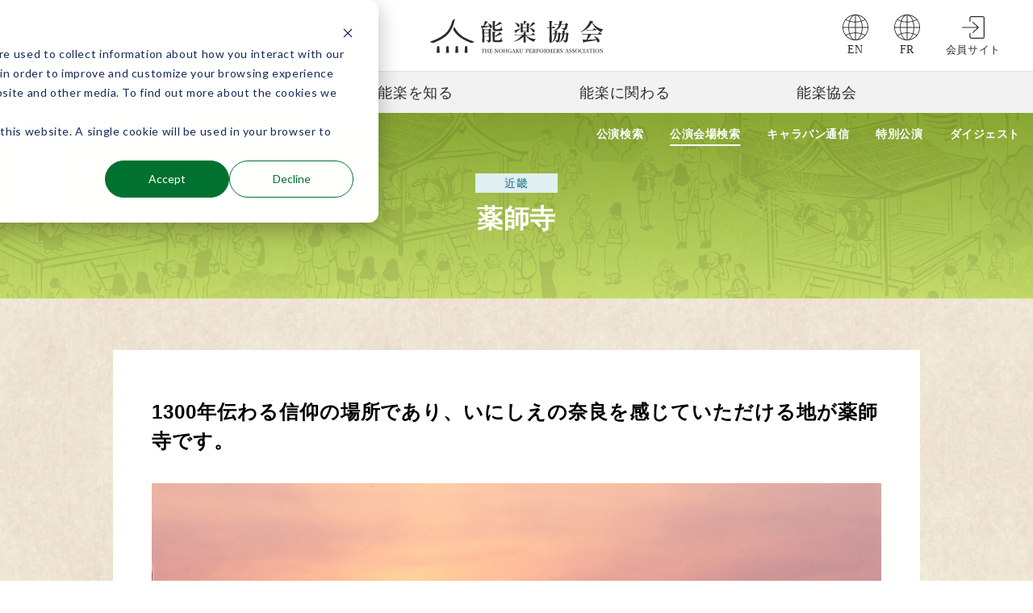

--- FILE ---
content_type: text/html; charset=UTF-8
request_url: https://www.nohgaku.or.jp/caravan2022/hall/detail/yakushiji
body_size: 10505
content:
<!doctype html><!--[if lt IE 7]> <html class="no-js lt-ie9 lt-ie8 lt-ie7" lang="ja-jp" > <![endif]--><!--[if IE 7]>    <html class="no-js lt-ie9 lt-ie8" lang="ja-jp" >        <![endif]--><!--[if IE 8]>    <html class="no-js lt-ie9" lang="ja-jp" >               <![endif]--><!--[if gt IE 8]><!--><html class="no-js" lang="ja-jp"><!--<![endif]--><head>
    <meta charset="utf-8">
    <meta http-equiv="X-UA-Compatible" content="IE=edge,chrome=1">
    <meta name="description" content="薬師寺 | 日本全国 能楽キャラバン！をご紹介しています。1300年伝わる信仰の場所であり、いにしえの奈良を感じていただける地が薬師寺です。
天武天皇9年（680）に天武天皇が皇后鵜野讃良皇女うののさららのひめみこ（後の持統天皇）の病気平癒を祈って発願されました。">
    <meta name="generator" content="HubSpot">
    <title>薬師寺 | 日本全国 能楽キャラバン！ | 公益社団法人 能楽協会</title>
    <meta name="generator" content="HubSpot">
    <link rel="shortcut icon" href="https://www.nohgaku.or.jp/hubfs/img/favicon.png">
    
<meta name="viewport" content="width=device-width, initial-scale=1">

    <script src="/hs/hsstatic/jquery-libs/static-1.4/jquery/jquery-1.11.2.js"></script>
<script>hsjQuery = window['jQuery'];</script>
    <meta property="og:description" content="">
    <meta property="og:title" content="薬師寺 | 日本全国 能楽キャラバン！">
    <meta name="twitter:description" content="">
    <meta name="twitter:title" content="薬師寺 | 日本全国 能楽キャラバン！">

    

    
  <script id="hs-search-input__valid-content-types" type="application/json">
    [
      
        "SITE_PAGE",
      
        "LANDING_PAGE",
      
        "BLOG_POST",
      
        "LISTING_PAGE",
      
        "KNOWLEDGE_ARTICLE",
      
        "HS_CASE_STUDY"
      
    ]
  </script>


    <style>
a.cta_button{-moz-box-sizing:content-box !important;-webkit-box-sizing:content-box !important;box-sizing:content-box !important;vertical-align:middle}.hs-breadcrumb-menu{list-style-type:none;margin:0px 0px 0px 0px;padding:0px 0px 0px 0px}.hs-breadcrumb-menu-item{float:left;padding:10px 0px 10px 10px}.hs-breadcrumb-menu-divider:before{content:'›';padding-left:10px}.hs-featured-image-link{border:0}.hs-featured-image{float:right;margin:0 0 20px 20px;max-width:50%}@media (max-width: 568px){.hs-featured-image{float:none;margin:0;width:100%;max-width:100%}}.hs-screen-reader-text{clip:rect(1px, 1px, 1px, 1px);height:1px;overflow:hidden;position:absolute !important;width:1px}
</style>

<link rel="stylesheet" href="https://www.nohgaku.or.jp/hubfs/hub_generated/template_assets/1/74065944957/1744244214316/template_css-compilation.min.css">
<link rel="stylesheet" href="https://7052064.fs1.hubspotusercontent-na1.net/hubfs/7052064/hub_generated/module_assets/1/-2712622/1768512411132/module_search_input.min.css">
<link rel="stylesheet" href="https://www.nohgaku.or.jp/hubfs/hub_generated/template_assets/1/83954213921/1744244233376/template_common_phase2_redesign2022.min.css">
<link rel="stylesheet" href="https://www.nohgaku.or.jp/hubfs/hub_generated/module_assets/1/83985084453/1744224217516/module_2022_Theater_Intro_redesign2022.min.css">
<link rel="stylesheet" href="https://www.nohgaku.or.jp/hubfs/hub_generated/module_assets/1/74354409569/1744224028722/module_2022_Return_to_Theater_Listing.min.css">
<link rel="stylesheet" href="https://www.nohgaku.or.jp/hubfs/hub_generated/module_assets/1/51880013595/1744223922574/module__Caravan_Breadcrumb_Details_Page.min.css">
<link rel="stylesheet" href="https://www.nohgaku.or.jp/hubfs/hub_generated/module_assets/1/83532304642/1744224207336/module__Logo_Area_redesign2022.min.css">
<link rel="stylesheet" href="https://www.nohgaku.or.jp/hubfs/hub_generated/module_assets/1/47608557493/1744223850980/module_Journey_.min.css">
<link rel="stylesheet" href="https://www.nohgaku.or.jp/hubfs/hub_generated/module_assets/1/30006849354/1744223764803/module__TOP.min.css">
<link rel="stylesheet" href="https://www.nohgaku.or.jp/hubfs/hub_generated/module_assets/1/34985202645/1744223791765/module_sns.min.css">

    


    
<!--  Added by GoogleAnalytics4 integration -->
<script>
var _hsp = window._hsp = window._hsp || [];
window.dataLayer = window.dataLayer || [];
function gtag(){dataLayer.push(arguments);}

var useGoogleConsentModeV2 = true;
var waitForUpdateMillis = 1000;


if (!window._hsGoogleConsentRunOnce) {
  window._hsGoogleConsentRunOnce = true;

  gtag('consent', 'default', {
    'ad_storage': 'denied',
    'analytics_storage': 'denied',
    'ad_user_data': 'denied',
    'ad_personalization': 'denied',
    'wait_for_update': waitForUpdateMillis
  });

  if (useGoogleConsentModeV2) {
    _hsp.push(['useGoogleConsentModeV2'])
  } else {
    _hsp.push(['addPrivacyConsentListener', function(consent){
      var hasAnalyticsConsent = consent && (consent.allowed || (consent.categories && consent.categories.analytics));
      var hasAdsConsent = consent && (consent.allowed || (consent.categories && consent.categories.advertisement));

      gtag('consent', 'update', {
        'ad_storage': hasAdsConsent ? 'granted' : 'denied',
        'analytics_storage': hasAnalyticsConsent ? 'granted' : 'denied',
        'ad_user_data': hasAdsConsent ? 'granted' : 'denied',
        'ad_personalization': hasAdsConsent ? 'granted' : 'denied'
      });
    }]);
  }
}

gtag('js', new Date());
gtag('set', 'developer_id.dZTQ1Zm', true);
gtag('config', 'G-X7BQWQL6J6');
</script>
<script async src="https://www.googletagmanager.com/gtag/js?id=G-X7BQWQL6J6"></script>

<!-- /Added by GoogleAnalytics4 integration -->

<!--  Added by GoogleTagManager integration -->
<script>
var _hsp = window._hsp = window._hsp || [];
window.dataLayer = window.dataLayer || [];
function gtag(){dataLayer.push(arguments);}

var useGoogleConsentModeV2 = true;
var waitForUpdateMillis = 1000;



var hsLoadGtm = function loadGtm() {
    if(window._hsGtmLoadOnce) {
      return;
    }

    if (useGoogleConsentModeV2) {

      gtag('set','developer_id.dZTQ1Zm',true);

      gtag('consent', 'default', {
      'ad_storage': 'denied',
      'analytics_storage': 'denied',
      'ad_user_data': 'denied',
      'ad_personalization': 'denied',
      'wait_for_update': waitForUpdateMillis
      });

      _hsp.push(['useGoogleConsentModeV2'])
    }

    (function(w,d,s,l,i){w[l]=w[l]||[];w[l].push({'gtm.start':
    new Date().getTime(),event:'gtm.js'});var f=d.getElementsByTagName(s)[0],
    j=d.createElement(s),dl=l!='dataLayer'?'&l='+l:'';j.async=true;j.src=
    'https://www.googletagmanager.com/gtm.js?id='+i+dl;f.parentNode.insertBefore(j,f);
    })(window,document,'script','dataLayer','GTM-MRRWP8G');

    window._hsGtmLoadOnce = true;
};

_hsp.push(['addPrivacyConsentListener', function(consent){
  if(consent.allowed || (consent.categories && consent.categories.analytics)){
    hsLoadGtm();
  }
}]);

</script>

<!-- /Added by GoogleTagManager integration -->

    <link rel="canonical" href="https://www.nohgaku.or.jp/caravan2022/hall/detail/yakushiji">



<meta property="og:url" content="https://www.nohgaku.or.jp/caravan2022/hall/detail/yakushiji">
<meta name="twitter:card" content="summary">
<meta http-equiv="content-language" content="ja-jp">





    <link rel="preconnect" href="https://fonts.googleapis.com">
<link rel="preconnect" href="https://fonts.gstatic.com" crossorigin>
<link href="https://fonts.googleapis.com/css2?family=Noto+Sans+JP:wght@500&amp;display=swap" rel="stylesheet">
    <link rel="stylesheet" href="//7052064.fs1.hubspotusercontent-na1.net/hubfs/7052064/hub_generated/template_assets/DEFAULT_ASSET/1768512326113/template_layout.min.css">
    <link rel="stylesheet" href="https://www.nohgaku.or.jp/hubfs/hub_generated/template_assets/1/29020738703/1744244165871/template_html5doctorReset.min.css">
<link rel="stylesheet" href="https://www.nohgaku.or.jp/hubfs/hub_generated/template_assets/1/28980066603/1737973659023/template_header.min.css">
<link rel="stylesheet" href="https://www.nohgaku.or.jp/hubfs/hub_generated/template_assets/1/29102001202/1744244167605/template_footer.min.css">
<link rel="stylesheet" href="https://www.nohgaku.or.jp/hubfs/hub_generated/template_assets/1/29104389540/1750919741490/template_common.css">
<link rel="stylesheet" href="https://www.nohgaku.or.jp/hubfs/hub_generated/template_assets/1/49673130085/1744244204836/template_style.min.css">
    
    

</head>
<body class="   hs-content-id-73498478979 hs-site-page page " style="">
<!--  Added by GoogleTagManager integration -->
<noscript><iframe src="https://www.googletagmanager.com/ns.html?id=GTM-MRRWP8G" height="0" width="0" style="display:none;visibility:hidden"></iframe></noscript>

<!-- /Added by GoogleTagManager integration -->

    <div class="header-container-wrapper">
    <div class="header-container container-fluid">

<div class="row-fluid-wrapper row-depth-1 row-number-1 ">
<div class="row-fluid ">
<div class="span12 widget-span widget-type-global_group " style="" data-widget-type="global_group" data-x="0" data-w="12">
<div class="" data-global-widget-path="generated_global_groups/29615386609.html"><div class="row-fluid-wrapper row-depth-1 row-number-1 ">
<div class="row-fluid ">
<div id="header" class="span12 widget-span widget-type-cell " style="" data-widget-type="cell" data-x="0" data-w="12">

<div class="row-fluid-wrapper row-depth-1 row-number-2 ">
<div class="row-fluid ">
<div class="span12 widget-span widget-type-cell header-nav" style="" data-widget-type="cell" data-x="0" data-w="12">

<div class="row-fluid-wrapper row-depth-1 row-number-3 ">
<div class="row-fluid ">
<div class="span3 widget-span widget-type-custom_widget header_search-icon close" style="" data-widget-type="custom_widget" data-x="0" data-w="3">
<div id="hs_cos_wrapper_module_1590042214888108" class="hs_cos_wrapper hs_cos_wrapper_widget hs_cos_wrapper_type_module widget-type-rich_text" style="" data-hs-cos-general-type="widget" data-hs-cos-type="module"><span id="hs_cos_wrapper_module_1590042214888108_" class="hs_cos_wrapper hs_cos_wrapper_widget hs_cos_wrapper_type_rich_text" style="" data-hs-cos-general-type="widget" data-hs-cos-type="rich_text"><ul>
<li class="header_logo-nav-search">Search</li>
</ul></span></div>

</div><!--end widget-span -->

  
<div class="span6 widget-span widget-type-custom_widget header_logo" style="" data-widget-type="custom_widget" data-x="3" data-w="6">
<div id="hs_cos_wrapper_module_1590042214888109" class="hs_cos_wrapper hs_cos_wrapper_widget hs_cos_wrapper_type_module widget-type-logo" style="" data-hs-cos-general-type="widget" data-hs-cos-type="module">
  






















  
  <span id="hs_cos_wrapper_module_1590042214888109_hs_logo_widget" class="hs_cos_wrapper hs_cos_wrapper_widget hs_cos_wrapper_type_logo" style="" data-hs-cos-general-type="widget" data-hs-cos-type="logo"><a href="/" id="hs-link-module_1590042214888109_hs_logo_widget" style="border-width:0px;border:0px;"><img src="https://www.nohgaku.or.jp/hubfs/common/SVG/logo.svg" class="hs-image-widget " height="217" style="height: auto;width:217px;border-width:0px;border:0px;" width="217" alt="能楽協会 THE NOHGAKU PERFORMER'S ASSOCIATION" title="能楽協会 THE NOHGAKU PERFORMER'S ASSOCIATION"></a></span>
</div>

</div><!--end widget-span -->


<div class="span3 widget-span widget-type-custom_widget header_logo-nav" style="" data-widget-type="custom_widget" data-x="9" data-w="3">
<div id="hs_cos_wrapper_module_1590042214888110" class="hs_cos_wrapper hs_cos_wrapper_widget hs_cos_wrapper_type_module widget-type-rich_text" style="" data-hs-cos-general-type="widget" data-hs-cos-type="module"><span id="hs_cos_wrapper_module_1590042214888110_" class="hs_cos_wrapper hs_cos_wrapper_widget hs_cos_wrapper_type_rich_text" style="" data-hs-cos-general-type="widget" data-hs-cos-type="rich_text"><ul>
<li class="pcBlock"><a href="/en" class="header_logo-nav-en" rel=" noopener">EN</a></li>
<li class="pcBlock"><a href="/fr" class="header_logo-nav-en" rel=" noopener">FR</a></li>
<li class="pcBlock"><a href="/private/" class="header_logo-nav-login" rel="noopener">会員サイト</a></li>
<li id="icon" class="spBlock close"><span class="HamburgerSupplement">メニュー</span></li>
</ul></span></div>

</div><!--end widget-span -->
</div><!--end row-->
</div><!--end row-wrapper -->

</div><!--end widget-span -->
</div><!--end row-->
</div><!--end row-wrapper -->

<div class="row-fluid-wrapper row-depth-1 row-number-4 ">
<div class="row-fluid ">
<div class="span12 widget-span widget-type-cell custom-menu-primary close" style="" data-widget-type="cell" data-x="0" data-w="12">

<div class="row-fluid-wrapper row-depth-1 row-number-5 ">
<div class="row-fluid ">
<div class="span12 widget-span widget-type-custom_widget " style="" data-widget-type="custom_widget" data-x="0" data-w="12">
<div id="hs_cos_wrapper_module_158736794218945" class="hs_cos_wrapper hs_cos_wrapper_widget hs_cos_wrapper_type_module widget-type-menu" style="" data-hs-cos-general-type="widget" data-hs-cos-type="module">
<span id="hs_cos_wrapper_module_158736794218945_" class="hs_cos_wrapper hs_cos_wrapper_widget hs_cos_wrapper_type_menu" style="" data-hs-cos-general-type="widget" data-hs-cos-type="menu"><div id="hs_menu_wrapper_module_158736794218945_" class="hs-menu-wrapper active-branch flyouts hs-menu-flow-horizontal" role="navigation" data-sitemap-name="default" data-menu-id="28365858374" aria-label="Navigation Menu">
 <ul role="menu">
  <li class="hs-menu-item hs-menu-depth-1 hs-item-has-children" role="none"><a href="javascript:;" aria-haspopup="true" aria-expanded="false" role="menuitem">能楽の公演</a>
   <ul role="menu" class="hs-menu-children-wrapper">
    <li class="hs-menu-item hs-menu-depth-2" role="none"><a href="https://www.nohgaku.or.jp/performance" role="menuitem">能楽協会の公演</a></li>
    <li class="hs-menu-item hs-menu-depth-2" role="none"><a href="https://www.nohgaku.or.jp/playinginfo" role="menuitem">協会員の出演する公演</a></li>
    <li class="hs-menu-item hs-menu-depth-2" role="none"><a href="https://www.nohgaku.or.jp/special2025" role="menuitem">楽しむ能「楽」プロジェクト</a></li>
   </ul></li>
  <li class="hs-menu-item hs-menu-depth-1 hs-item-has-children" role="none"><a href="javascript:;" aria-haspopup="true" aria-expanded="false" role="menuitem">能楽を知る</a>
   <ul role="menu" class="hs-menu-children-wrapper">
    <li class="hs-menu-item hs-menu-depth-2" role="none"><a href="https://www.nohgaku.or.jp/about/welcome.html" role="menuitem">ようこそ！能楽の世界へ</a></li>
    <li class="hs-menu-item hs-menu-depth-2" role="none"><a href="https://www.nohgaku.or.jp/guide" role="menuitem">能楽ガイド</a></li>
    <li class="hs-menu-item hs-menu-depth-2" role="none"><a href="https://www.nohgaku.or.jp/encyclopedia" role="menuitem">能楽事典</a></li>
    <li class="hs-menu-item hs-menu-depth-2" role="none"><a href="https://www.nohgaku.or.jp/journey/nohgakudo_sanpo/guide" role="menuitem">能楽堂検索</a></li>
    <li class="hs-menu-item hs-menu-depth-2" role="none"><a href="https://www.nohgaku.or.jp/journey" role="menuitem">能楽を旅する</a></li>
    <li class="hs-menu-item hs-menu-depth-2" role="none"><a href="https://www.nohgaku.or.jp/movie" role="menuitem">映像コンテンツ一覧</a></li>
   </ul></li>
  <li class="hs-menu-item hs-menu-depth-1 hs-item-has-children" role="none"><a href="javascript:;" aria-haspopup="true" aria-expanded="false" role="menuitem">能楽に関わる</a>
   <ul role="menu" class="hs-menu-children-wrapper">
    <li class="hs-menu-item hs-menu-depth-2" role="none"><a href="https://www.nohgaku.or.jp/contribution" role="menuitem">ご支援のお願い</a></li>
    <li class="hs-menu-item hs-menu-depth-2" role="none"><a href="https://www.nohgaku.or.jp/lesson" role="menuitem">能楽を習う</a></li>
    <li class="hs-menu-item hs-menu-depth-2" role="none"><a href="https://www.nohgaku.or.jp/lesson/taiken" role="menuitem">こども体験教室</a></li>
    <li class="hs-menu-item hs-menu-depth-2" role="none"><a href="https://www.nohgaku.or.jp/kyoin-seminar" role="menuitem">能楽体験 教員セミナー</a></li>
   </ul></li>
  <li class="hs-menu-item hs-menu-depth-1 hs-item-has-children" role="none"><a href="javascript:;" aria-haspopup="true" aria-expanded="false" role="menuitem">能楽協会</a>
   <ul role="menu" class="hs-menu-children-wrapper">
    <li class="hs-menu-item hs-menu-depth-2" role="none"><a href="https://www.nohgaku.or.jp/news" role="menuitem">お知らせ</a></li>
    <li class="hs-menu-item hs-menu-depth-2" role="none"><a href="https://www.nohgaku.or.jp/about" role="menuitem">協会について</a></li>
    <li class="hs-menu-item hs-menu-depth-2" role="none"><a href="https://www.nohgaku.or.jp/copyright" role="menuitem">著作権関連情報</a></li>
    <li class="hs-menu-item hs-menu-depth-2" role="none"><a href="https://www.nohgaku.or.jp/selling.html" role="menuitem">販売物のご案内</a></li>
    <li class="hs-menu-item hs-menu-depth-2" role="none"><a href="https://www.nohgaku.or.jp/contact" role="menuitem">お問い合わせ</a></li>
   </ul></li>
 </ul>
</div></span></div>

</div><!--end widget-span -->
</div><!--end row-->
</div><!--end row-wrapper -->

<div class="row-fluid-wrapper row-depth-1 row-number-6 ">
<div class="row-fluid ">
<div class="span12 widget-span widget-type-cell spBlock" style="" data-widget-type="cell" data-x="0" data-w="12">

<div class="row-fluid-wrapper row-depth-1 row-number-7 ">
<div class="row-fluid ">
<div class="span12 widget-span widget-type-custom_widget search-form" style="" data-widget-type="custom_widget" data-x="0" data-w="12">
<div id="hs_cos_wrapper_module_159400109219633" class="hs_cos_wrapper hs_cos_wrapper_widget hs_cos_wrapper_type_module" style="" data-hs-cos-general-type="widget" data-hs-cos-type="module">

<div class="hs-search-field"> 
    <div class="hs-search-field__bar"> 
      <form action="/hs-search-results">
        
        <input type="text" class="hs-search-field__input" name="term" autocomplete="off" aria-label="Search" placeholder="検索したいキーワード">
        
        
          <input type="hidden" name="type" value="SITE_PAGE">
        
        
          <input type="hidden" name="type" value="LANDING_PAGE">
        
        
          <input type="hidden" name="type" value="BLOG_POST">
          <input type="hidden" name="type" value="LISTING_PAGE">
        
        

        
          <button aria-label="Search"><span id="hs_cos_wrapper_module_159400109219633_" class="hs_cos_wrapper hs_cos_wrapper_widget hs_cos_wrapper_type_icon" style="" data-hs-cos-general-type="widget" data-hs-cos-type="icon"><svg version="1.0" xmlns="http://www.w3.org/2000/svg" viewbox="0 0 512 512" aria-hidden="true"><g id="search1_layer"><path d="M505 442.7L405.3 343c-4.5-4.5-10.6-7-17-7H372c27.6-35.3 44-79.7 44-128C416 93.1 322.9 0 208 0S0 93.1 0 208s93.1 208 208 208c48.3 0 92.7-16.4 128-44v16.3c0 6.4 2.5 12.5 7 17l99.7 99.7c9.4 9.4 24.6 9.4 33.9 0l28.3-28.3c9.4-9.4 9.4-24.6.1-34zM208 336c-70.7 0-128-57.2-128-128 0-70.7 57.2-128 128-128 70.7 0 128 57.2 128 128 0 70.7-57.2 128-128 128z" /></g></svg></span></button>
        
      </form>
    </div>
    <ul class="hs-search-field__suggestions"></ul>
</div></div>

</div><!--end widget-span -->
</div><!--end row-->
</div><!--end row-wrapper -->

<div class="row-fluid-wrapper row-depth-1 row-number-8 ">
<div class="row-fluid ">
<div class="span12 widget-span widget-type-custom_widget search-form" style="display: none;" data-widget-type="custom_widget" data-x="0" data-w="12">
<div id="hs_cos_wrapper_module_1588753298704119" class="hs_cos_wrapper hs_cos_wrapper_widget hs_cos_wrapper_type_module" style="" data-hs-cos-general-type="widget" data-hs-cos-type="module">




  








<div class="hs-search-field">

    <div class="hs-search-field__bar">
      <form data-hs-do-not-collect="true" action="/hs-search-results">
        
        <input type="text" class="hs-search-field__input" name="term" autocomplete="off" aria-label="Search" placeholder="Search for">

        
          
            <input type="hidden" name="type" value="SITE_PAGE">
          
        
          
            <input type="hidden" name="type" value="LANDING_PAGE">
          
        
          
            <input type="hidden" name="type" value="BLOG_POST">
          
        
          
        
          
        
          
        

        
          <button aria-label="Search"><span id="hs_cos_wrapper_module_1588753298704119_" class="hs_cos_wrapper hs_cos_wrapper_widget hs_cos_wrapper_type_icon" style="" data-hs-cos-general-type="widget" data-hs-cos-type="icon"><svg version="1.0" xmlns="http://www.w3.org/2000/svg" viewbox="0 0 512 512" aria-hidden="true"><g id="search2_layer"><path d="M505 442.7L405.3 343c-4.5-4.5-10.6-7-17-7H372c27.6-35.3 44-79.7 44-128C416 93.1 322.9 0 208 0S0 93.1 0 208s93.1 208 208 208c48.3 0 92.7-16.4 128-44v16.3c0 6.4 2.5 12.5 7 17l99.7 99.7c9.4 9.4 24.6 9.4 33.9 0l28.3-28.3c9.4-9.4 9.4-24.6.1-34zM208 336c-70.7 0-128-57.2-128-128 0-70.7 57.2-128 128-128 70.7 0 128 57.2 128 128 0 70.7-57.2 128-128 128z" /></g></svg></span></button>
        
      </form>
    </div>
    <ul class="hs-search-field__suggestions"></ul>
</div></div>

</div><!--end widget-span -->
</div><!--end row-->
</div><!--end row-wrapper -->

<div class="row-fluid-wrapper row-depth-1 row-number-9 ">
<div class="row-fluid ">
<div class="span12 widget-span widget-type-custom_widget " style="" data-widget-type="custom_widget" data-x="0" data-w="12">
<div id="hs_cos_wrapper_module_1588753280352101" class="hs_cos_wrapper hs_cos_wrapper_widget hs_cos_wrapper_type_module widget-type-rich_text" style="" data-hs-cos-general-type="widget" data-hs-cos-type="module"><span id="hs_cos_wrapper_module_1588753280352101_" class="hs_cos_wrapper hs_cos_wrapper_widget hs_cos_wrapper_type_rich_text" style="" data-hs-cos-general-type="widget" data-hs-cos-type="rich_text"><ul class="header_logo-nav_SP">
<li><a href="/en" class="header_logo-nav-en">EN</a></li>
<li><a href="/fr" class="header_logo-nav-en">FR</a></li>
<li><a href="/private/" class="header_logo-nav-login">会員サイト</a></li>
</ul></span></div>

</div><!--end widget-span -->
</div><!--end row-->
</div><!--end row-wrapper -->

</div><!--end widget-span -->
</div><!--end row-->
</div><!--end row-wrapper -->

</div><!--end widget-span -->
</div><!--end row-->
</div><!--end row-wrapper -->

</div><!--end widget-span -->
</div><!--end row-->
</div><!--end row-wrapper -->
</div>
</div><!--end widget-span -->
</div><!--end row-->
</div><!--end row-wrapper -->

    </div><!--end header -->
</div><!--end header wrapper -->

<div class="body-container-wrapper">
    <div class="body-container container-fluid">

<div class="row-fluid-wrapper row-depth-1 row-number-1 ">
<div class="row-fluid ">
<div id="main" class="span12 widget-span widget-type-cell " style="" data-widget-type="cell" data-x="0" data-w="12">

<div class="row-fluid-wrapper row-depth-1 row-number-2 ">
<div class="row-fluid ">
<div class="span12 widget-span widget-type-widget_container festival" style="" data-widget-type="widget_container" data-x="0" data-w="12">
<span id="hs_cos_wrapper_module_162615984599347" class="hs_cos_wrapper hs_cos_wrapper_widget_container hs_cos_wrapper_type_widget_container" style="" data-hs-cos-general-type="widget_container" data-hs-cos-type="widget_container"><div id="hs_cos_wrapper_widget_1662377420773" class="hs_cos_wrapper hs_cos_wrapper_widget hs_cos_wrapper_type_module" style="" data-hs-cos-general-type="widget" data-hs-cos-type="module"> 
 






<div class="caravan">
	
	<div class="caravan__bg-red caravan2022-bg">
    <a href="/caravan2022/" class="img-container">
			<img src="/hubfs/caravan/images/kv-logo.svg" alt="日本全国 能楽キャラバン！">
		</a>
				<div class="caravan__nav">
			<a href="/caravan2022/performance">公演検索</a>
			<a href="/caravan2022/hall" class="active">公演会場検索</a>
			<a href="/caravan_blog">キャラバン通信</a>
			<a href="/caravan2022/special">特別公演</a>
			<a href="/caravan_digest">ダイジェスト</a>
		</div>
		<div class="caravan__heading-wrapper detail-page">
			<div class="performance__tags card__tags">
				<span class="tagKinki">近畿</span>
			</div>
			<h1 class="caravan__title">薬師寺</h1>
		</div>
	</div>
	<div class="caravan__decor">
		<div class="decor kumo-2"></div>
		<div class="decor kumo-3"></div>
		<div class="decor kumo-4"></div>
	</div>
	<div class="caravan__details-wrapper">
		<div class="caravan__details details">
			<div class="details__main">
        <div class="details__row">
					<h2 class="section-title">1300年伝わる信仰の場所であり、いにしえの奈良を感じていただける地が薬師寺です。
</h2>
					<figure class="details__figure">
						<img src="https://www.nohgaku.or.jp/hubfs/caravan2022/special/images/yakushi.jpg" alt="">
						
					</figure>
					<p class="details__features">天武天皇9年（680）に天武天皇が皇后鵜野讃良皇女うののさららのひめみこ（後の持統天皇）の病気平癒を祈って発願されました。</p>
					
				</div>
				<div class="details__row">
					<h2 class="section-title">薬師寺のご案内</h2>
					
					<div class="details__dl-wrapper">
						<dl>
							<dt>所在地</dt><dd>〒630-8563<br>奈良県奈良市西ノ京町457</dd>
							<dt>最寄り駅</dt><dd>近鉄：西ノ京駅</dd>
							<dt>公式サイト</dt><dd><a href="https://yakushiji.or.jp/" target="_blank">https://yakushiji.or.jp/</a></dd>
							
							
							
						</dl>
					</div>
					<h3 class="subsection-title">会場周辺地図</h3>
					<div class="details__iframe-container">
						<iframe src="https://www.google.com/maps/embed?pb=!1m14!1m8!1m3!1d6562.8955254511675!2d135.784567!3d34.668647!3m2!1i1024!2i768!4f13.1!3m3!1m2!1s0x0%3A0x870f22fa71820527!2z6Jas5bir5a-6!5e0!3m2!1sja!2sjp!4v1652761674865!5m2!1sja!2sjp" width="600" height="450" style="border:0;" allowfullscreen loading="lazy" referrerpolicy="no-referrer-when-downgrade"></iframe>
					</div>
				</div>
			</div>
			
			
			<div class="caravan__performances">
				<div class="caravan__cards">
					<h2 class="section-title">薬師寺で開催する能楽キャラバン！公演</h2>
					<div id="cardsList" class="caravan__cards-wrapper">
					
						
						
						
						
						
						
						
						
						
						
						
						
						
						
						
						
						
						
						
						
						
						
						
						
						
						
						
						
						
						
						
						
						
						
						
						
						
						
						
						
						
						
						
						
						
						
						
						
						
						
						
						
						
						
						
						
						
						
						
						
						
						
						  
							
							
							
							
						<a href="/caravan2022/performance/detail/20221118_nara" id="caravanCard31" class="caravan__card performance Kinki All">
							<div class="performance__img-pc">
								
								<img src="https://www.nohgaku.or.jp/hubfs/caravan/flyer/222902.jpg" alt="奈良特別公演 薬師寺">
								
							</div>
							<div class="performance__details">
								<div class="performance__row--1">
									<div class="performance__col--1 performance__img-sp">
										
										<img src="https://www.nohgaku.or.jp/hubfs/caravan/flyer/222902.jpg" alt="奈良特別公演 薬師寺">
										
									</div>
									<div class="performance__col--2">
										<div class="performance__tags card__tags">
											
											<span class="tagKinki">近畿</span>
										</div>
										<h3 class="performance__title">奈良特別公演 薬師寺</h3>
										<p class="performance__description">【過去、現在、そして未来へ】</p>
										<p class="performance__date">2022年11月18日（金）</p>
										<p class="performance__theater-name-sp">薬師寺</p>
										<p class="performance__start-open">13:00開演（12:15開場)</p>
									</div>
								</div>
								<div class="performance__row--2">
									<h4 class="performance__program-pc">演目</h4>
								
									<dl class="card__dl"><dt>御挨拶</dt><dd>加藤朝胤(法相宗大本山薬師寺 管主)</dd><dt>解説</dt><dd></dd><dt>復曲能</dt><dd>観世流「大般若」シテ：観世喜正</dd></dl>
								
								</div>
							</div>

							<div class="performance__theater">
								<div class="performance__theater-img">
									
									<img src="https://www.nohgaku.or.jp/hubfs/caravan2022/special/images/yakushi.jpg" alt="薬師寺">
									
								</div>
								<h5 class="performance__theater-name">薬師寺</h5>
								<p class="performance__theater-address">〒630-8563<br>奈良県奈良市西ノ京町457</p>
								
								<p class="performance__city-bus">近鉄：西ノ京駅</p>
							</div>
						</a>
						
						
						
						  
							
							
							
							
						<a href="/caravan2022/performance/detail/20221119_nara" id="caravanCard32" class="caravan__card performance Kinki All">
							<div class="performance__img-pc">
								
								<img src="https://www.nohgaku.or.jp/hubfs/caravan/flyer/222903.jpg" alt="奈良特別公演 薬師寺【追加公演】">
								
							</div>
							<div class="performance__details">
								<div class="performance__row--1">
									<div class="performance__col--1 performance__img-sp">
										
										<img src="https://www.nohgaku.or.jp/hubfs/caravan/flyer/222903.jpg" alt="奈良特別公演 薬師寺【追加公演】">
										
									</div>
									<div class="performance__col--2">
										<div class="performance__tags card__tags">
											
											<span class="tagKinki">近畿</span>
										</div>
										<h3 class="performance__title">奈良特別公演 薬師寺【追加公演】</h3>
										<p class="performance__description">過去、現在、そして未来へ</p>
										<p class="performance__date">2022年11月19日（土）</p>
										<p class="performance__theater-name-sp">薬師寺</p>
										<p class="performance__start-open">11:30開演（11:00開場)</p>
									</div>
								</div>
								<div class="performance__row--2">
									<h4 class="performance__program-pc">演目</h4>
								
									<dl class="card__dl"><dt>狂言</dt><dd> 「大般若」シテ：髙澤祐介</dd><dt>能</dt><dd> 観世流「春日龍神」シテ：観世淳夫</dd></dl>
								
								</div>
							</div>

							<div class="performance__theater">
								<div class="performance__theater-img">
									
									<img src="https://www.nohgaku.or.jp/hubfs/caravan2022/special/images/yakushi.jpg" alt="薬師寺">
									
								</div>
								<h5 class="performance__theater-name">薬師寺</h5>
								<p class="performance__theater-address">〒630-8563<br>奈良県奈良市西ノ京町457</p>
								
								<p class="performance__city-bus">近鉄：西ノ京駅</p>
							</div>
						</a>
						
						
						
						
						
						
						
						
						
						
						
						
						
						
						
						
						
						
						
						
						
						
						
						
						
						
						
						
						
						
						
						
						
						
						
						
						
						
						
						
						
						
						
						
						
						
						
						
						
						
						
						
						
						
						
						
						
						
						
						
						
						
						
						
						
						
						
						
						
						
						
					
					</div>
					<div class="caravan__btn btn-more-wrapper">
					  <a href="/caravan2022/performance" class="btn-more btn-arrow">その他の公演をもっと見る</a>
					</div>
				</div>
			</div>
			
			
			
			
			
				
						
			  
						
							
						
			  
			
				
						
			  
						
							
						
			  
			
				
						
			  
						
							
						
			  
			
				
						
			  
						
							
						
			  
			
				
						
			  
						
							
						
			  
			
				
						
			  
						
							
						
			  
			
				
						
			  
						
							
						
			  
			
				
						
			  
						
							
						
			  
			
				
						
			  
						
							
						
			  
			
				
						
			  
						
							
						
			  
			
				
						
			  
						
							
						
			  
			
				
						
			  
						
							
						
			  
			
				
						
			  
						
							
						
			  
			
				
						
			  
						
							
						
			  
			
				
						
			  
						
							
						
			  
			
				
						
			  
						
							
						
			  
			
				
						
			  
						
							
						
			  
			
				
						
			  
						
							
						
			  
			
				
						
			  
						
							
						
			  
			
				
						
			  
						
							
						
			  
			
				
						
			  
						
							
						
			  
			
				
						
			  
						
							
						
			  
			
				
						
			  
						
							
						
			  
			
				
						
			  
						
							
						
			  
			
				
						
			  
						
							
						
			  
			
				
						
			  
						
							
						
			  
			
				
						
			  
						
							
						
			  
			
				
						
			  
						
							
						
			  
			
				
						
			  
						
							
						
			  
			
				
						
			  
						
							
						
			  
			
				
						
			  
						
							
						
			  
			
				
						
			  
						
							
						
			  
			
				
						
			  
						
							
						
			  
			
				
						
			  
						
							
						
			  
			
				
						
			  
						
							
						
			  
			
				
						
			  
						
							
						
			  
			
				
						
			  
						
							
						
			  
			
				
						
			  
						
							
						
			  
			
				
						
			  
						
							
						
			  
			
				
						
			  
						
							
						
			  
			
				
						
			  
						
							
						
			  
			
				
						
			  
						
							
						
			  
			
				
						
			  
						
							
						
			  
			
				
						
			  
						
							
						
			  
			
				
						
			  
						
							
						
			  
			
				
						
			  
						
							
						
			  
			
				
						
			  
						
							
						
			  
			
				
						
			  
						
							
						
			  
			
				
						
			  
						
							
						
			  
			
				
						
			  
						
							
						
			  
			
				
						
			  
						
							
						
			  
			
				
						
			  
						
							
						
			  
			
				
						
			  
						
							
						
			  
			
				
						
			  
						
							
						
			  
			
				
						
			  
						
							
						
			  
			
				
						
			  
						
							
						
			  
			
				
						
			  
						
							
						
			  
			
				
						
			  
						
							
						
			  
			
				
						
			  
						
							
						
			  
			
				
						
			  
						
							
						
			  
			
				
						
			  
						
							
						
			  
			
				
						
			  
						
							
						
			  
			
				
						
			  
						
							
						
			  
			
				
						
			  
						
							
						
			  
			
				
						
			  
						
							
						
			  
			
				
						
			  
						
							
						
			  
			
				
						
			  
						
							
						
			  
			
				
						
			  
						
							
						
			  
			
				
						
			  
						
							
						
			  
			
				
						
			  
						
							
						
			  
			
				
						
			  
						
							
						
			  
			
				
						
			  
						
							
						
			  
			
				
						
			  
						
							
						
			  
			
				
						
			  
						
							
						
			  
			
				
						
			  
						
							
						
			  
			
				
						
			  
						
							
						
			  
			
				
						
			  
						
							
						
			  
			
				
						
			  
						
							
						
			  
			
				
						
			  
						
							
						
			  
			
				
						
			  
						
							
						
			  
			
				
						
			  
						
							
						
			  
			
				
						
			  
						
							
						
			  
			
				
						
			  
						
							
						
			  
			
				
						
			  
						
							
						
			  
			
				
						
			  
						
							
						
			  
			
				
						
			  
						
							
						
			  
			
				
						
			  
						
							
						
			  
			
			
		</div>
	</div>
</div>
</div>
<div id="hs_cos_wrapper_widget_1653380515213" class="hs_cos_wrapper hs_cos_wrapper_widget hs_cos_wrapper_type_module" style="" data-hs-cos-general-type="widget" data-hs-cos-type="module"><div class="go-to-listing">
	<a href="/caravan2022/hall" class="btn-more btn-arrow reversed">公演会場・能楽堂一覧へ戻る</a>
</div></div></span>
</div><!--end widget-span -->
</div><!--end row-->
</div><!--end row-wrapper -->

<div class="row-fluid-wrapper row-depth-1 row-number-3 ">
<div class="row-fluid ">
<div class="span12 widget-span widget-type-custom_widget " style="" data-widget-type="custom_widget" data-x="0" data-w="12">
<div id="hs_cos_wrapper_module_162765063185582" class="hs_cos_wrapper hs_cos_wrapper_widget hs_cos_wrapper_type_module" style="" data-hs-cos-general-type="widget" data-hs-cos-type="module">




<div class="caravan__breadcrumb-wrapper">
	<ul class="caravan__breadcrumb-menu">
		<li class="caravan__breadcrumb-menu-item first-crumb"><a href="/caravan2021" class="caravan__breadcrumb-label">日本全国 能楽キャラバン！TOP</a></li>  
		
		<li class="caravan__breadcrumb-menu-item"><a href="/caravan2021/hall" class="caravan__breadcrumb-label">日本全国 能楽キャラバン！公演会場・能楽堂一覧</a></li>
		
		<li class="caravan__breadcrumb-menu-item active">薬師寺</li>
	</ul>
</div>
</div>

</div><!--end widget-span -->
</div><!--end row-->
</div><!--end row-wrapper -->

<div class="row-fluid-wrapper row-depth-1 row-number-4 ">
<div class="row-fluid ">
<div class="span12 widget-span widget-type-custom_widget " style="" data-widget-type="custom_widget" data-x="0" data-w="12">
<div id="hs_cos_wrapper_module_166237030550946" class="hs_cos_wrapper hs_cos_wrapper_widget hs_cos_wrapper_type_module" style="" data-hs-cos-general-type="widget" data-hs-cos-type="module"><div class="bottom-logo">
  <div class="bottom-container-buttons">
    <div class="bottom-logo__container">
      <img src="/hubfs/caravan/images/bottom-logo.svg" alt="日本全国 能楽キャラバン！" width="239" height="144">
    </div>
    <div class="buttons-container">
      <h1>過去の能楽キャラバンサイト</h1>
      <div class="buttons-container-box">
        
          <a href="https://www.nohgaku.or.jp/caravan2021" class="bottom-container-2021-btn">2021年</a>
        
        
          <a href="https://www.nohgaku.or.jp/caravan2022" class="bottom-container-2022-btn">2022年</a>
        
        
          <a href="https://www.nohgaku.or.jp/caravan2023" class="bottom-container-2023-btn">2023年</a>
        
      </div>
    </div>
  </div>
</div></div>

</div><!--end widget-span -->
</div><!--end row-->
</div><!--end row-wrapper -->

<div class="row-fluid-wrapper row-depth-1 row-number-5 ">
<div class="row-fluid ">
<div class="span12 widget-span widget-type-custom_widget " style="" data-widget-type="custom_widget" data-x="0" data-w="12">
<div id="hs_cos_wrapper_module_1621577082876103" class="hs_cos_wrapper hs_cos_wrapper_widget hs_cos_wrapper_type_module" style="" data-hs-cos-general-type="widget" data-hs-cos-type="module"><section id="MailMagazine_Registration">
<div class="sectionBody">
<h2>能楽情報メルマガのご案内</h2>
<p>公演情報や、能楽に関する情報を不定期でお届けします。</p>
<span id="hs_cos_wrapper_module_1621577082876103_" class="hs_cos_wrapper hs_cos_wrapper_widget hs_cos_wrapper_type_form" style="" data-hs-cos-general-type="widget" data-hs-cos-type="form"><h3 id="hs_cos_wrapper_form_632719810_title" class="hs_cos_wrapper form-title" data-hs-cos-general-type="widget_field" data-hs-cos-type="text"></h3>

<div id="hs_form_target_form_632719810"></div>









</span>
</div>
</section></div>

</div><!--end widget-span -->
</div><!--end row-->
</div><!--end row-wrapper -->

</div><!--end widget-span -->
</div><!--end row-->
</div><!--end row-wrapper -->

    </div><!--end body -->
</div><!--end body wrapper -->

<div class="footer-container-wrapper">
    <div class="footer-container container-fluid">

<div class="row-fluid-wrapper row-depth-1 row-number-1 ">
<div class="row-fluid ">
<div class="span12 widget-span widget-type-global_group " style="" data-widget-type="global_group" data-x="0" data-w="12">
<div class="" data-global-widget-path="generated_global_groups/29615394492.html"><div class="row-fluid-wrapper row-depth-1 row-number-1 ">
<div class="row-fluid ">
<div class="span12 widget-span widget-type-custom_widget " style="" data-widget-type="custom_widget" data-x="0" data-w="12">
<div id="hs_cos_wrapper_module_1591089175320105" class="hs_cos_wrapper hs_cos_wrapper_widget hs_cos_wrapper_type_module" style="" data-hs-cos-general-type="widget" data-hs-cos-type="module"><div id="page-top"><a href="#header" class="gototopLink">topへ</a></div></div>

</div><!--end widget-span -->
</div><!--end row-->
</div><!--end row-wrapper -->

<div class="row-fluid-wrapper row-depth-1 row-number-2 ">
<div class="row-fluid ">
<div id="footer" class="span12 widget-span widget-type-cell " style="" data-widget-type="cell" data-x="0" data-w="12">

<div class="row-fluid-wrapper row-depth-1 row-number-3 ">
<div class="row-fluid ">
<div class="span12 widget-span widget-type-custom_widget footer_logo" style="" data-widget-type="custom_widget" data-x="0" data-w="12">
<div id="hs_cos_wrapper_module_1588817502271230" class="hs_cos_wrapper hs_cos_wrapper_widget hs_cos_wrapper_type_module widget-type-logo" style="" data-hs-cos-general-type="widget" data-hs-cos-type="module">
  






















  
  <span id="hs_cos_wrapper_module_1588817502271230_hs_logo_widget" class="hs_cos_wrapper hs_cos_wrapper_widget hs_cos_wrapper_type_logo" style="" data-hs-cos-general-type="widget" data-hs-cos-type="logo"><a href="https://www.nohgaku.or.jp/" id="hs-link-module_1588817502271230_hs_logo_widget" style="border-width:0px;border:0px;"><img src="https://www.nohgaku.or.jp/hubfs/common/SVG/logo.svg" class="hs-image-widget " height="217" style="height: auto;width:217px;border-width:0px;border:0px;" width="217" alt="能楽協会 THE NOHGAKU PERFORMER'S ASSOCIATION" title="能楽協会 THE NOHGAKU PERFORMER'S ASSOCIATION"></a></span>
</div>

</div><!--end widget-span -->
</div><!--end row-->
</div><!--end row-wrapper -->

<div class="row-fluid-wrapper row-depth-1 row-number-4 ">
<div class="row-fluid ">
<div class="span12 widget-span widget-type-custom_widget " style="" data-widget-type="custom_widget" data-x="0" data-w="12">
<div id="hs_cos_wrapper_module_1600393562644190" class="hs_cos_wrapper hs_cos_wrapper_widget hs_cos_wrapper_type_module" style="" data-hs-cos-general-type="widget" data-hs-cos-type="module"><div class="sns-container">
	<ul class="sns-list">
	    <li>
		    <a href="https://www.facebook.com/nohgakukyokai" target="_blank">
			    <img src="https://www.nohgaku.or.jp/hubfs/common/sns/facebook.png" alt="facebook">
			</a>
		</li>
		<li>
		    <a href="https://www.instagram.com/nohgakukyokai/" target="_blank">
			    <img src="https://www.nohgaku.or.jp/hubfs/common/sns/instagram.png" alt="instagram">
			</a>
		</li>
		<li>
		    <a href="https://www.youtube.com/channel/UCmmrPKcuz6bVTA4GFLyIAPw" target="_blank">
			    <img src="https://www.nohgaku.or.jp/hubfs/common/sns/youtube.png" alt="youtube">
			</a>
		</li>
		<li>
		    <a href="https://twitter.com/nohgakukyokai" target="_blank">
			    <img src="https://www.nohgaku.or.jp/hubfs/common/sns/twitter.png" alt="twitter">
			</a>
		</li>
	</ul>
</div></div>

</div><!--end widget-span -->
</div><!--end row-->
</div><!--end row-wrapper -->

<div class="row-fluid-wrapper row-depth-1 row-number-5 ">
<div class="row-fluid ">
<div class="span12 widget-span widget-type-custom_widget footer-nav footer-nav_1" style="" data-widget-type="custom_widget" data-x="0" data-w="12">
<div id="hs_cos_wrapper_module_1588817537393286" class="hs_cos_wrapper hs_cos_wrapper_widget hs_cos_wrapper_type_module widget-type-rich_text" style="" data-hs-cos-general-type="widget" data-hs-cos-type="module"><span id="hs_cos_wrapper_module_1588817537393286_" class="hs_cos_wrapper hs_cos_wrapper_widget hs_cos_wrapper_type_rich_text" style="" data-hs-cos-general-type="widget" data-hs-cos-type="rich_text"><ul>
<li><a href="/" rel=" noopener">トップ</a></li>
<li><a href="/en" rel=" noopener">English</a></li>
<li><a href="/fr" rel=" noopener">Français</a></li>
</ul></span></div>

</div><!--end widget-span -->
</div><!--end row-->
</div><!--end row-wrapper -->

<div class="row-fluid-wrapper row-depth-1 row-number-6 ">
<div class="row-fluid ">
<div class="span12 widget-span widget-type-custom_widget footer-nav footer-nav_2" style="" data-widget-type="custom_widget" data-x="0" data-w="12">
<div id="hs_cos_wrapper_module_1588562245147846" class="hs_cos_wrapper hs_cos_wrapper_widget hs_cos_wrapper_type_module widget-type-menu" style="" data-hs-cos-general-type="widget" data-hs-cos-type="module">
<span id="hs_cos_wrapper_module_1588562245147846_" class="hs_cos_wrapper hs_cos_wrapper_widget hs_cos_wrapper_type_menu" style="" data-hs-cos-general-type="widget" data-hs-cos-type="menu"><div id="hs_menu_wrapper_module_1588562245147846_" class="hs-menu-wrapper active-branch no-flyouts hs-menu-flow-horizontal" role="navigation" data-sitemap-name="default" data-menu-id="19792150917" aria-label="Navigation Menu">
 <ul role="menu">
  <li class="hs-menu-item hs-menu-depth-1 hs-item-has-children" role="none"><a href="javascript:;" aria-haspopup="true" aria-expanded="false" role="menuitem">能楽の公演</a>
   <ul role="menu" class="hs-menu-children-wrapper">
    <li class="hs-menu-item hs-menu-depth-2" role="none"><a href="https://www.nohgaku.or.jp/performance" role="menuitem">能楽協会の公演</a></li>
    <li class="hs-menu-item hs-menu-depth-2" role="none"><a href="https://www.nohgaku.or.jp/playinginfo" role="menuitem">協会員の出演する公演</a></li>
    <li class="hs-menu-item hs-menu-depth-2" role="none"><a href="https://www.nohgaku.or.jp/expo2025" role="menuitem">【EXPO2025 大阪・関西万博】未来につなぐ、能楽の世界</a></li>
    <li class="hs-menu-item hs-menu-depth-2" role="none"><a href="https://www.nohgaku.or.jp/special2025" role="menuitem">楽しむ能「楽」プロジェクト!</a></li>
    <li class="hs-menu-item hs-menu-depth-2 hs-item-has-children" role="none"><a href="https://www.nohgaku.or.jp/shikinoh_archive" role="menuitem">式能 歴代の動画・チラシ</a>
     <ul role="menu" class="hs-menu-children-wrapper">
      <li class="hs-menu-item hs-menu-depth-3" role="none"><a href="https://www.nohgaku.or.jp/shikinoh2026" role="menuitem">第66回 式能</a></li>
     </ul></li>
   </ul></li>
  <li class="hs-menu-item hs-menu-depth-1 hs-item-has-children" role="none"><a href="javascript:;" aria-haspopup="true" aria-expanded="false" role="menuitem">能楽を知る</a>
   <ul role="menu" class="hs-menu-children-wrapper">
    <li class="hs-menu-item hs-menu-depth-2 hs-item-has-children" role="none"><a href="https://www.nohgaku.or.jp/journey" role="menuitem">能楽を旅する – Journey through Nohgaku –</a>
     <ul role="menu" class="hs-menu-children-wrapper">
      <li class="hs-menu-item hs-menu-depth-3 hs-item-has-children" role="none"><a href="javascript:;" role="menuitem">能楽堂散歩</a>
       <ul role="menu" class="hs-menu-children-wrapper">
        <li class="hs-menu-item hs-menu-depth-4" role="none"><a href="https://www.nohgaku.or.jp/journey/nohgakudo_sanpo" role="menuitem">ウェブで楽しむ能楽堂</a></li>
       </ul></li>
      <li class="hs-menu-item hs-menu-depth-3" role="none"><a href="https://www.nohgaku.or.jp/journey/shima_sado" role="menuitem">佐渡島</a></li>
      <li class="hs-menu-item hs-menu-depth-3" role="none"><a href="https://www.nohgaku.or.jp/journey/shima_chikubu" role="menuitem">竹生島</a></li>
      <li class="hs-menu-item hs-menu-depth-3" role="none"><a href="https://www.nohgaku.or.jp/journey/shima_awaji" role="menuitem">淡路島</a></li>
      <li class="hs-menu-item hs-menu-depth-3" role="none"><a href="https://www.nohgaku.or.jp/journey/shima_miyajima" role="menuitem">宮島</a></li>
      <li class="hs-menu-item hs-menu-depth-3" role="none"><a href="https://www.nohgaku.or.jp/journey/shima_okinawa" role="menuitem">沖縄本島</a></li>
      <li class="hs-menu-item hs-menu-depth-3" role="none"><a href="https://www.nohgaku.or.jp/journey/hamamatsu_castle" role="menuitem">浜松城</a></li>
      <li class="hs-menu-item hs-menu-depth-3" role="none"><a href="https://www.nohgaku.or.jp/journey/hikone_castle" role="menuitem">彦根城</a></li>
      <li class="hs-menu-item hs-menu-depth-3" role="none"><a href="https://www.nohgaku.or.jp/journey/okayama_castle" role="menuitem">岡山城</a></li>
      <li class="hs-menu-item hs-menu-depth-3" role="none"><a href="https://www.nohgaku.or.jp/journey/matsuyama_castle" role="menuitem">松山城</a></li>
      <li class="hs-menu-item hs-menu-depth-3" role="none"><a href="https://www.nohgaku.or.jp/journey/kumamoto_castle" role="menuitem">熊本城</a></li>
      <li class="hs-menu-item hs-menu-depth-3" role="none"><a href="https://www.nohgaku.or.jp/journey/sado" role="menuitem">佐渡旅</a></li>
      <li class="hs-menu-item hs-menu-depth-3" role="none"><a href="https://www.nohgaku.or.jp/journey/yoshino" role="menuitem">奈良・吉野旅</a></li>
      <li class="hs-menu-item hs-menu-depth-3" role="none"><a href="https://www.nohgaku.or.jp/journey/hiraizumi" role="menuitem">平泉旅</a></li>
      <li class="hs-menu-item hs-menu-depth-3" role="none"><a href="https://www.nohgaku.or.jp/journey/media" role="menuitem">旅先×能楽コラム</a></li>
      <li class="hs-menu-item hs-menu-depth-3" role="none"><a href="https://www.nohgaku.or.jp/journey/information" role="menuitem">能楽を旅する お知らせ</a></li>
     </ul></li>
    <li class="hs-menu-item hs-menu-depth-2" role="none"><a href="https://www.nohgaku.or.jp/about/welcome.html" role="menuitem">ようこそ！能楽の世界へ</a></li>
    <li class="hs-menu-item hs-menu-depth-2" role="none"><a href="https://www.nohgaku.or.jp/guide" role="menuitem">能楽ガイド</a></li>
    <li class="hs-menu-item hs-menu-depth-2 hs-item-has-children" role="none"><a href="https://www.nohgaku.or.jp/encyclopedia" role="menuitem">能楽事典</a>
     <ul role="menu" class="hs-menu-children-wrapper">
      <li class="hs-menu-item hs-menu-depth-3 hs-item-has-children" role="none"><a href="https://www.nohgaku.or.jp/encyclopedia/whats" role="menuitem">能楽とは</a>
       <ul role="menu" class="hs-menu-children-wrapper">
        <li class="hs-menu-item hs-menu-depth-4" role="none"><a href="https://www.nohgaku.or.jp/encyclopedia/whats/history.html" role="menuitem">能楽の歴史</a></li>
        <li class="hs-menu-item hs-menu-depth-4" role="none"><a href="https://www.nohgaku.or.jp/encyclopedia/whats/stage.html" role="menuitem">能楽の舞台</a></li>
        <li class="hs-menu-item hs-menu-depth-4" role="none"><a href="https://www.nohgaku.or.jp/encyclopedia/whats/omote.html" role="menuitem">能楽の面</a></li>
        <li class="hs-menu-item hs-menu-depth-4" role="none"><a href="https://www.nohgaku.or.jp/encyclopedia/whats/shozoku.html" role="menuitem">能楽の装束</a></li>
        <li class="hs-menu-item hs-menu-depth-4" role="none"><a href="https://www.nohgaku.or.jp/encyclopedia/whats/gakki.html" role="menuitem">能楽の楽器</a></li>
        <li class="hs-menu-item hs-menu-depth-4" role="none"><a href="https://www.nohgaku.or.jp/encyclopedia/whats/tsukurimono.html" role="menuitem">能楽の作り物</a></li>
       </ul></li>
      <li class="hs-menu-item hs-menu-depth-3" role="none"><a href="https://www.nohgaku.or.jp/encyclopedia/whats/program.html" role="menuitem">曲の種類</a></li>
      <li class="hs-menu-item hs-menu-depth-3" role="none"><a href="https://www.nohgaku.or.jp/encyclopedia/program_db.html" role="menuitem">能楽曲目データベース</a></li>
      <li class="hs-menu-item hs-menu-depth-3" role="none"><a href="https://www.nohgaku.or.jp/encyclopedia/movies" role="menuitem">教育向け映像</a></li>
      <li class="hs-menu-item hs-menu-depth-3" role="none"><a href="https://www.nohgaku.or.jp/encyclopedia/study.html" role="menuitem">能楽初心者向け冊子のご案内</a></li>
      <li class="hs-menu-item hs-menu-depth-3" role="none"><a href="https://www.nohgaku.or.jp/encyclopedia/faq.html" role="menuitem">Q&amp;A</a></li>
     </ul></li>
    <li class="hs-menu-item hs-menu-depth-2" role="none"><a href="https://www.nohgaku.or.jp/journey/nohgakudo_sanpo/guide" role="menuitem">能楽堂検索</a></li>
    <li class="hs-menu-item hs-menu-depth-2" role="none"><a href="https://www.nohgaku.or.jp/movie" role="menuitem">映像コンテンツ一覧</a></li>
    <li class="hs-menu-item hs-menu-depth-2" role="none"><a href="https://www.nohgaku.or.jp/movie_un-notre-japon" role="menuitem">Un Nôtre Japon 映像一覧</a></li>
   </ul></li>
  <li class="hs-menu-item hs-menu-depth-1 hs-item-has-children" role="none"><a href="javascript:;" aria-haspopup="true" aria-expanded="false" role="menuitem">能楽協会に関わる</a>
   <ul role="menu" class="hs-menu-children-wrapper">
    <li class="hs-menu-item hs-menu-depth-2" role="none"><a href="https://www.nohgaku.or.jp/contribution" role="menuitem">能楽協会へのご支援のお願い</a></li>
    <li class="hs-menu-item hs-menu-depth-2 hs-item-has-children" role="none"><a href="https://www.nohgaku.or.jp/kyoin-seminar" role="menuitem">能楽体験 教員セミナー</a>
     <ul role="menu" class="hs-menu-children-wrapper">
      <li class="hs-menu-item hs-menu-depth-3" role="none"><a href="https://www.nohgaku.or.jp/kyoin-seminar/form_online" role="menuitem">教員セミナー 録画映像受講</a></li>
     </ul></li>
    <li class="hs-menu-item hs-menu-depth-2 hs-item-has-children" role="none"><a href="https://www.nohgaku.or.jp/lesson" role="menuitem">能楽を習うには</a>
     <ul role="menu" class="hs-menu-children-wrapper">
      <li class="hs-menu-item hs-menu-depth-3" role="none"><a href="https://www.nohgaku.or.jp/lesson/search.html" role="menuitem">稽古場の検索</a></li>
      <li class="hs-menu-item hs-menu-depth-3" role="none"><a href="https://www.nohgaku.or.jp/lesson/lesson_details.html" role="menuitem">各役のお稽古内容</a></li>
      <li class="hs-menu-item hs-menu-depth-3" role="none"><a href="https://www.nohgaku.or.jp/lesson/taiken" role="menuitem">こども体験教室のご案内</a></li>
      <li class="hs-menu-item hs-menu-depth-3" role="none"><a href="https://www.nohgaku.or.jp/lesson/contact" role="menuitem">稽古場のお問い合わせ</a></li>
     </ul></li>
   </ul></li>
  <li class="hs-menu-item hs-menu-depth-1 hs-item-has-children" role="none"><a href="javascript:;" aria-haspopup="true" aria-expanded="false" role="menuitem">能楽協会について</a>
   <ul role="menu" class="hs-menu-children-wrapper">
    <li class="hs-menu-item hs-menu-depth-2" role="none"><a href="https://www.nohgaku.or.jp/brand" role="menuitem">ブランドページ</a></li>
    <li class="hs-menu-item hs-menu-depth-2" role="none"><a href="https://www.nohgaku.or.jp/japan_nohgaku" role="menuitem">Ensemble avec la nature 自然と共に</a></li>
    <li class="hs-menu-item hs-menu-depth-2" role="none"><a href="https://www.nohgaku.or.jp/news" role="menuitem">お知らせ</a></li>
    <li class="hs-menu-item hs-menu-depth-2 hs-item-has-children" role="none"><a href="https://www.nohgaku.or.jp/about" role="menuitem">能楽協会について</a>
     <ul role="menu" class="hs-menu-children-wrapper">
      <li class="hs-menu-item hs-menu-depth-3" role="none"><a href="https://www.nohgaku.or.jp/about/branches.html" role="menuitem">各支部案内</a></li>
      <li class="hs-menu-item hs-menu-depth-3" role="none"><a href="https://www.nohgaku.or.jp/about/directors.html" role="menuitem">役員および顧問名簿</a></li>
      <li class="hs-menu-item hs-menu-depth-3" role="none"><a href="https://www.nohgaku.or.jp/about/finance.html" role="menuitem">財務情報</a></li>
      <li class="hs-menu-item hs-menu-depth-3" role="none"><a href="https://www.nohgaku.or.jp/about/information.html" role="menuitem">定款</a></li>
      <li class="hs-menu-item hs-menu-depth-3" role="none"><a href="https://www.nohgaku.or.jp/about/members/" role="menuitem">会員紹介</a></li>
     </ul></li>
    <li class="hs-menu-item hs-menu-depth-2 hs-item-has-children" role="none"><a href="https://www.nohgaku.or.jp/copyright" role="menuitem">著作権関連について</a>
     <ul role="menu" class="hs-menu-children-wrapper">
      <li class="hs-menu-item hs-menu-depth-3" role="none"><a href="https://www.nohgaku.or.jp/copyright/shoshiki.html" role="menuitem">これから能楽公演を撮影される方へ（撮影書式）</a></li>
      <li class="hs-menu-item hs-menu-depth-3" role="none"><a href="https://www.nohgaku.or.jp/copyright/use.html" role="menuitem">既存の写真・映像等をご利用になりたい方へ</a></li>
      <li class="hs-menu-item hs-menu-depth-3" role="none"><a href="https://www.nohgaku.or.jp/copyright/internetgl.html" role="menuitem">インターネット公開ガイドライン</a></li>
      <li class="hs-menu-item hs-menu-depth-3" role="none"><a href="https://www.nohgaku.or.jp/copyright/annai.html" role="menuitem">能楽公演主催者へのご案内</a></li>
     </ul></li>
    <li class="hs-menu-item hs-menu-depth-2" role="none"><a href="https://www.nohgaku.or.jp/selling.html" role="menuitem">販売物のご案内</a></li>
    <li class="hs-menu-item hs-menu-depth-2" role="none"><a href="https://www.nohgaku.or.jp/contact" role="menuitem">お問い合わせ</a></li>
    <li class="hs-menu-item hs-menu-depth-2" role="none"><a href="https://www.nohgaku.or.jp/mynumber/" role="menuitem">特定個人情報等の適正な取扱いに関する基本方針</a></li>
    <li class="hs-menu-item hs-menu-depth-2" role="none"><a href="https://www.nohgaku.or.jp/privacypolicy.html" role="menuitem">個人情報保護方針</a></li>
    <li class="hs-menu-item hs-menu-depth-2" role="none"><a href="https://www.nohgaku.or.jp/private" role="menuitem">能楽協会員専用サイト</a></li>
   </ul></li>
 </ul>
</div></span></div>

</div><!--end widget-span -->
</div><!--end row-->
</div><!--end row-wrapper -->

<div class="row-fluid-wrapper row-depth-1 row-number-7 ">
<div class="row-fluid ">
<div class="span12 widget-span widget-type-custom_widget copyright" style="" data-widget-type="custom_widget" data-x="0" data-w="12">
<div id="hs_cos_wrapper_module_1588757447805115" class="hs_cos_wrapper hs_cos_wrapper_widget hs_cos_wrapper_type_module widget-type-text" style="" data-hs-cos-general-type="widget" data-hs-cos-type="module"><span id="hs_cos_wrapper_module_1588757447805115_" class="hs_cos_wrapper hs_cos_wrapper_widget hs_cos_wrapper_type_text" style="" data-hs-cos-general-type="widget" data-hs-cos-type="text">Copyright © THE NOHGAKU PERFORMERS' ASSOCIATION. All rights reserved.</span></div>

</div><!--end widget-span -->
</div><!--end row-->
</div><!--end row-wrapper -->

</div><!--end widget-span -->
</div><!--end row-->
</div><!--end row-wrapper -->

<div class="row-fluid-wrapper row-depth-1 row-number-8 ">
<div class="row-fluid ">
<div class="span12 widget-span widget-type-custom_widget search-form header_search-form close" style="" data-widget-type="custom_widget" data-x="0" data-w="12">
<div id="hs_cos_wrapper_module_158736809572089" class="hs_cos_wrapper hs_cos_wrapper_widget hs_cos_wrapper_type_module" style="" data-hs-cos-general-type="widget" data-hs-cos-type="module">




  








<div class="hs-search-field">

    <div class="hs-search-field__bar">
      <form data-hs-do-not-collect="true" action="/hs-search-results">
        
        <input type="text" class="hs-search-field__input" name="term" autocomplete="off" aria-label="Search" placeholder="Search for">

        
          
            <input type="hidden" name="type" value="SITE_PAGE">
          
        
          
        
          
            <input type="hidden" name="type" value="BLOG_POST">
          
        
          
        
          
        
          
        

        
          <button aria-label="Search"><span id="hs_cos_wrapper_module_158736809572089_" class="hs_cos_wrapper hs_cos_wrapper_widget hs_cos_wrapper_type_icon" style="" data-hs-cos-general-type="widget" data-hs-cos-type="icon"><svg version="1.0" xmlns="http://www.w3.org/2000/svg" viewbox="0 0 512 512" aria-hidden="true"><g id="search3_layer"><path d="M505 442.7L405.3 343c-4.5-4.5-10.6-7-17-7H372c27.6-35.3 44-79.7 44-128C416 93.1 322.9 0 208 0S0 93.1 0 208s93.1 208 208 208c48.3 0 92.7-16.4 128-44v16.3c0 6.4 2.5 12.5 7 17l99.7 99.7c9.4 9.4 24.6 9.4 33.9 0l28.3-28.3c9.4-9.4 9.4-24.6.1-34zM208 336c-70.7 0-128-57.2-128-128 0-70.7 57.2-128 128-128 70.7 0 128 57.2 128 128 0 70.7-57.2 128-128 128z" /></g></svg></span></button>
        
      </form>
    </div>
    <ul class="hs-search-field__suggestions"></ul>
</div></div>

</div><!--end widget-span -->
</div><!--end row-->
</div><!--end row-wrapper -->
</div>
</div><!--end widget-span -->
</div><!--end row-->
</div><!--end row-wrapper -->

    </div><!--end footer -->
</div><!--end footer wrapper -->

    
<!-- HubSpot performance collection script -->
<script defer src="/hs/hsstatic/content-cwv-embed/static-1.1293/embed.js"></script>
<script src="https://www.nohgaku.or.jp/hubfs/hub_generated/template_assets/1/50882089010/1744244206350/template_jquery-migrate-1.2.1.min.js"></script>
<script src="https://www.nohgaku.or.jp/hubfs/hub_generated/template_assets/1/29021127252/1744244166726/template_custom-menu-primary.min.js"></script>
<script src="https://www.nohgaku.or.jp/hubfs/hub_generated/template_assets/1/29021087554/1744244166316/template_header_logo-nav-search.min.js"></script>
<script src="https://www.nohgaku.or.jp/hubfs/hub_generated/template_assets/1/29098576586/1744244167193/template_footer_sp_show.min.js"></script>
<script src="https://www.nohgaku.or.jp/hubfs/hub_generated/template_assets/1/29266531514/1744244170022/template_common.min.js"></script>
<script>
var hsVars = hsVars || {}; hsVars['language'] = 'ja-jp';
</script>

<script src="/hs/hsstatic/cos-i18n/static-1.53/bundles/project.js"></script>
<script src="/hs/hsstatic/keyboard-accessible-menu-flyouts/static-1.17/bundles/project.js"></script>
<script src="https://www.nohgaku.or.jp/hubfs/hub_generated/template_assets/1/74065286057/1744244213938/template_js-compilation.min.js"></script>
<script src="https://7052064.fs1.hubspotusercontent-na1.net/hubfs/7052064/hub_generated/module_assets/1/-2712622/1768512411132/module_search_input.min.js"></script>

    <!--[if lte IE 8]>
    <script charset="utf-8" src="https://js-na2.hsforms.net/forms/v2-legacy.js"></script>
    <![endif]-->

<script data-hs-allowed="true" src="/_hcms/forms/v2.js"></script>

    <script data-hs-allowed="true">
        var options = {
            portalId: '6654828',
            formId: '462c8962-5588-4349-b1e2-7d921d1c4ea7',
            formInstanceId: '2650',
            
            pageId: 'hubdb-73498478979-5415428-90259246896',
            
            region: 'na2',
            
            
            
            
            pageName: "\u85AC\u5E2B\u5BFA | \u65E5\u672C\u5168\u56FD \u80FD\u697D\u30AD\u30E3\u30E9\u30D0\u30F3\uFF01",
            
            
            
            inlineMessage: "\u30D5\u30A9\u30FC\u30E0\u3092\u3054\u9001\u4FE1\u3044\u305F\u3060\u304D\u3001\u3042\u308A\u304C\u3068\u3046\u3054\u3056\u3044\u307E\u3059\u3002",
            
            
            rawInlineMessage: "\u30D5\u30A9\u30FC\u30E0\u3092\u3054\u9001\u4FE1\u3044\u305F\u3060\u304D\u3001\u3042\u308A\u304C\u3068\u3046\u3054\u3056\u3044\u307E\u3059\u3002",
            
            
            hsFormKey: "03d0c29d68f73ee809157cc2247fd8fa",
            
            
            css: '',
            target: '#hs_form_target_form_632719810',
            
            
            
            
            
            
            
            contentType: "standard-page",
            
            
            
            formsBaseUrl: '/_hcms/forms/',
            
            
            
            formData: {
                cssClass: 'hs-form stacked hs-custom-form'
            }
        };

        options.getExtraMetaDataBeforeSubmit = function() {
            var metadata = {};
            

            if (hbspt.targetedContentMetadata) {
                var count = hbspt.targetedContentMetadata.length;
                var targetedContentData = [];
                for (var i = 0; i < count; i++) {
                    var tc = hbspt.targetedContentMetadata[i];
                     if ( tc.length !== 3) {
                        continue;
                     }
                     targetedContentData.push({
                        definitionId: tc[0],
                        criterionId: tc[1],
                        smartTypeId: tc[2]
                     });
                }
                metadata["targetedContentMetadata"] = JSON.stringify(targetedContentData);
            }

            return metadata;
        };

        hbspt.forms.create(options);
    </script>

<script src="https://www.nohgaku.or.jp/hubfs/hub_generated/module_assets/1/30006849354/1744223764803/module__TOP.min.js"></script>

<!-- Start of HubSpot Analytics Code -->
<script type="text/javascript">
var _hsq = _hsq || [];
_hsq.push(["setContentType", "standard-page"]);
_hsq.push(["setCanonicalUrl", "https://www.nohgaku.or.jp/caravan2022/hall/detail/yakushiji"]);
_hsq.push(["setPageId", "hubdb-73498478979-5415428-90259246896"]);
_hsq.push(["setContentMetadata", {
    "contentPageId": "hubdb-73498478979-5415428-90259246896",
    "legacyPageId": "hubdb-73498478979-5415428-90259246896",
    "contentFolderId": null,
    "contentGroupId": null,
    "abTestId": null,
    "languageVariantId": 73498478979,
    "languageCode": "ja-jp",
    
    
}]);
</script>

<script type="text/javascript" id="hs-script-loader" async defer src="/hs/scriptloader/6654828.js"></script>
<!-- End of HubSpot Analytics Code -->


<script type="text/javascript">
var hsVars = {
    render_id: "17f71395-7bdf-4361-9e62-99591d47718f",
    ticks: 1768534529409,
    page_id: 73498478979,
    dynamic_page_id: "hubdb-73498478979-5415428-90259246896",
    content_group_id: 0,
    portal_id: 6654828,
    app_hs_base_url: "https://app-na2.hubspot.com",
    cp_hs_base_url: "https://cp-na2.hubspot.com",
    language: "ja-jp",
    analytics_page_type: "standard-page",
    scp_content_type: "",
    
    analytics_page_id: "hubdb-73498478979-5415428-90259246896",
    category_id: 1,
    folder_id: 0,
    is_hubspot_user: false
}
</script>


<script defer src="/hs/hsstatic/HubspotToolsMenu/static-1.432/js/index.js"></script>




    
    <!-- Generated by the HubSpot Template Builder - template version 1.03 -->

</body></html>

--- FILE ---
content_type: text/css
request_url: https://www.nohgaku.or.jp/hubfs/hub_generated/template_assets/1/83954213921/1744244233376/template_common_phase2_redesign2022.min.css
body_size: 2042
content:
body{letter-spacing:.04em}.caravan{background:url(/hubfs/6654828/caravan2022/decor/bg_repeat2022_sp.jpg) repeat;overflow:hidden;padding-bottom:270px;position:relative}.hanabi-1{background:50%/contain url(/hubfs/6654828/caravan/decor/hanabi-1.png) no-repeat;bottom:143px;height:62px;left:3.2%;width:68px}.hanabi-2{background:50%/contain url(/hubfs/6654828/caravan/decor/hanabi-2.png) no-repeat;bottom:43.5px;height:112px;left:25.87%;width:109px}.hanabi-3{background:50%/contain url(/hubfs/6654828/caravan/decor/hanabi-3.png) no-repeat;bottom:0;height:216px;right:2.93%;width:138px}@media print,screen and (min-width:1000px){.caravan{background:url(/hubfs/6654828/caravan2022/decor/bg_repeat2022.jpg) repeat}.hanabi-1{bottom:126px;height:76px;left:10.8%;width:82.5px}.hanabi-2{background:50%/contain url(/hubfs/6654828/caravan/decor/hanabi-2.png) no-repeat;bottom:24px;height:127px;left:15.8%;width:124.5px}.hanabi-3{background:50%/100% 100% url(/hubfs/6654828/caravan/decor/hanabi-3.png) no-repeat;bottom:0;height:252.5px;right:10.1%;width:141.5px}}.caravan img{max-width:100%}.caravan__decor{display:flex;position:relative}.decor{position:absolute;z-index:1}.kumo-2{background:50%/contain url(/hubfs/6654828/caravan2022/images/clouds/kumo-2-sp.png) no-repeat;height:96px;right:0;top:1346px;width:121.1px}.kumo-3{background:50%/contain url(/hubfs/6654828/caravan2022/images/clouds/kumo-3-sp.png) no-repeat;height:129px;left:0;top:2424px;width:149px}.kumo-4{background:50%/contain url(/hubfs/6654828/caravan2022/images/clouds/kumo-4-sp.png) no-repeat;height:110px;right:0;top:3080px;width:116px}.kumo-5{background:50%/contain url(/hubfs/6654828/caravan2022/images/clouds/kumo-5-sp.png) no-repeat;height:103px;left:0;top:4004px;width:196px}.caravan__bg-red{background:#cb5555;background:linear-gradient(0deg,rgba(203,85,85,.653),#cb5555);display:flex;flex-wrap:wrap;min-height:220px;width:100%;z-index:1}.caravan__bg-red.caravan__bg-red-2{background:top/cover url(/hubfs/6654828/caravan/images/bg-gradient-sp_2.jpg) no-repeat;min-height:623px}@media print,screen and (min-width:1000px){.caravan{padding-bottom:105px}.kumo-2{background:50%/contain url(/hubfs/6654828/caravan2022/images/clouds/kumo-2.png) no-repeat;height:186px;right:0;top:1332px;width:204px}.kumo-3{background:50%/contain url(/hubfs/6654828/caravan2022/images/clouds/kumo-3.png) no-repeat;height:230px;left:0;top:1837px;width:322px}.kumo-4{background:50%/contain url(/hubfs/6654828/caravan2022/images/clouds/kumo-4.png) no-repeat;height:276px;right:0;top:2672px;width:349px}.kumo-5{background:50%/contain url(/hubfs/6654828/caravan2022/images/clouds/kumo-5.png) no-repeat;height:186px;left:0;top:3895px;width:204px}.caravan__bg-red{background:#cb5555;background:linear-gradient(0deg,rgba(203,85,85,.653),#cb5555);min-height:230px}.caravan__bg-red.caravan__bg-red-2{background:top/cover url(/hubfs/6654828/caravan/images/bg-gradient-pc_2.jpg) no-repeat;min-height:497px}}.caravan__bg-red .img-container{background:#fff;height:72px;margin-left:10px;margin-right:auto;width:39.12px}@media print,screen and (min-width:1000px){.caravan__bg-red .img-container{height:120px;margin-left:16px;width:65.2px}}.caravan__nav{display:inline-flex;height:33px;justify-content:space-around;padding-top:11px;width:calc(100% - 49.12px)}.caravan__nav a{color:#fff;display:block;font-size:9px;font-weight:700;height:14px;letter-spacing:.04em;line-height:1.56;position:relative;text-align:left;text-decoration:none;width:auto}.caravan__nav a:first-child{margin-left:0}.caravan__nav a.active:before,.caravan__nav a:hover:before{background:#fff;bottom:-2px;content:"";height:1px;left:50%;position:absolute;transform:translate(-50%);width:100%}@media print,screen and (min-width:1000px){.caravan__nav{padding-right:16px;padding-top:16px;width:auto}.caravan__nav a{font-size:14px;height:21px;line-height:1.5;margin-left:33px}.caravan__nav a.active:before,.caravan__nav a:hover:before{bottom:-4px;height:2px}}.caravan__heading-wrapper{color:#fff;font-weight:700;height:auto;letter-spacing:.04em;line-height:1.5;margin:-12px 20px 28px;text-align:center;width:100%}.caravan__heading-wrapper .card__tags{height:22px;line-height:22px;margin:0 2px 12px;min-width:89px;padding:1px 0 3px}@media print,screen and (min-width:1000px){.caravan__heading-wrapper{margin:-65px 20px 56px}.caravan__heading-wrapper .card__tags{height:24px;line-height:22px;margin:0 4px 12px;min-width:102px;padding:1px 0 2px}}.caravan__menu{line-height:1.5;margin-top:19px;text-align:center}.caravan__menu-title{font-size:14px;font-weight:700;line-height:1.5}@media screen and (max-width:999px){.caravan__menu-title{align-items:center;display:flex;margin-bottom:6px;word-break:keep-all}.caravan__menu-title:after,.caravan__menu-title:before{background:#484848;content:"";display:inline-block;height:1px;width:100%}.caravan__menu-title:before{margin-left:21px;margin-right:12px}.caravan__menu-title:after{margin-left:12px;margin-right:21px}}@media print,screen and (min-width:1000px){.caravan__menu{margin-top:40px}.caravan__menu-row{align-items:center;display:flex}.caravan__menu-row:first-child{border-bottom:2px solid rgba(0,0,0,.2);margin-bottom:20px;padding-bottom:20px}.caravan__menu-title{display:inline-block;font-size:16px;text-align:left;width:156px}.caravan__menu-right{margin:0;padding:0;width:calc(100% - 156px)}}.caravan__filters{display:flex;flex-wrap:wrap;justify-content:center;list-style:none;margin:5px 17.5px 18px}.area{background:#fff;border-radius:50%;filter:drop-shadow(0 3px 3px rgba(0,0,0,.1));height:53px;margin:0 7.5px 2px;width:53px}.area label{align-items:center;border-radius:50%;color:#fff;display:flex;font-size:10px;font-weight:700;height:100%;justify-content:center;letter-spacing:.04em;line-height:1.35;text-align:center;transition:color .6s,background .6s,opacity .8s}.area label:hover:after{background:rgba(0,0,0,.2);border-radius:50%;content:"";display:block;height:53px;position:absolute;width:53px}.area input[type=radio]:checked~label:hover:after{display:none}.area input[type=radio]:checked{background:#fff}.area input[type=radio]:checked~label:before,.area input[type=radio]:checked~label:hover:before{border:3px solid transparent;border-radius:50%;box-sizing:border-box;content:"";height:53px;position:absolute;width:53px}@media print,screen and (min-width:1000px){.area label{font-size:12px;line-height:1.5}.area input[type=radio]:checked~label:before,.area input[type=radio]:checked~label:hover:before{border:4px solid transparent;height:76px;width:76px}.area label:hover:after{height:76px;width:76px}}.areaAll label{background:#ea5024 url(/hubfs/6654828/caravan/icons/01_Japan.svg) no-repeat 50%/contain}.areaAll input[type=radio]:checked~label,.areaAll input[type=radio]:checked~label:hover{background:#fff url(/hubfs/6654828/caravan/icons/01_Japan_colored.svg) no-repeat 50%/contain;color:#ea5024}.areaAll input[type=radio]:checked~label:before,.areaAll input[type=radio]:checked~label:hover:before{border-color:#ea5024}.areaHokkaidoTohoku label{background:#9c5981 url(/hubfs/6654828/caravan2022/icons/02_Hokkaido_Tohoku.svg) no-repeat 50%/contain}.areaHokkaidoTohoku input[type=radio]:checked~label,.areaHokkaidoTohoku input[type=radio]:checked~label:hover{background:#fff url(/hubfs/6654828/caravan/icons/02_Hokkaido_Tohoku_colored.png) no-repeat 50%/contain;color:#9c5981}.areaHokkaidoTohoku input[type=radio]:checked~label:before,.areaHokkaidoTohoku input[type=radio]:checked~label:hover:before{border-color:#9c5981}.areaHokurikuKoshinetsu label{background:#577394 url(/hubfs/6654828/caravan2022/icons/03_Hokuriku_Koshinetsu.svg) no-repeat 50%/contain}.areaHokurikuKoshinetsu input[type=radio]:checked~label,.areaHokurikuKoshinetsu input[type=radio]:checked~label:hover{background:#fff url(/hubfs/caravan/icons/03_Hokuriku_Koshinetsu_colored.svg) no-repeat 50%/contain;color:#577394}.areaHokurikuKoshinetsu input[type=radio]:checked~label:before,.areaHokurikuKoshinetsu input[type=radio]:checked~label:hover:before{border-color:#577394}.areaKanto label{background:#869257 url(/hubfs/6654828/caravan2022/icons/04_Kanto.svg) no-repeat 50%/contain}.areaKanto input[type=radio]:checked~label,.areaKanto input[type=radio]:checked~label:hover{background:#fff url(/hubfs/caravan/icons/04_Kanto_colored.svg) no-repeat 50%/contain;color:#869257}.areaKanto input[type=radio]:checked~label:before,.areaKanto input[type=radio]:checked~label:hover:before{border-color:#869257}.areaChubu label{background:#a88a49 url(/hubfs/6654828/caravan2022/icons/05_Chubu.svg) no-repeat 50%/contain}.areaChubu input[type=radio]:checked~label,.areaChubu input[type=radio]:checked~label:hover{background:#fff url(/hubfs/caravan/icons/05_Chubu_colored.svg) no-repeat 50%/contain;color:#a88a49}.areaChubu input[type=radio]:checked~label:before,.areaChubu input[type=radio]:checked~label:hover:before{border-color:#a88a49}.areaKinki label{background:#6096a1 url(/hubfs/6654828/caravan2022/icons/06_Kinki.svg) no-repeat 50%/contain}.areaKinki input[type=radio]:checked~label,.areaKinki input[type=radio]:checked~label:hover{background:#fff url(/hubfs/caravan/icons/06_Kinki_colored.svg) no-repeat 50%/contain;color:#6096a1}.areaKinki input[type=radio]:checked~label:before,.areaKinki input[type=radio]:checked~label:hover:before{border-color:#6096a1}.areaShikoku label{background:#6a9a77 url(/hubfs/6654828/caravan2022/icons/07_Shikoku.svg) no-repeat 50%/contain}.areaShikoku input[type=radio]:checked~label,.areaShikoku input[type=radio]:checked~label:hover{background:#fff url(/hubfs/caravan/icons/07_Shikoku_colored.svg) no-repeat 50%/contain;color:#6a9a77}.areaShikoku input[type=radio]:checked~label:before,.areaShikoku input[type=radio]:checked~label:hover:before{border-color:#6a9a77}.areaChina label{background:#6f6886 url(/hubfs/6654828/caravan2022/icons/08_China.svg) no-repeat 50%/contain}.areaChina input[type=radio]:checked~label,.areaChina input[type=radio]:checked~label:hover{background:#fff url(/hubfs/caravan/icons/08_China_colored.svg) no-repeat 50%/contain;color:#6f6886}.areaChina input[type=radio]:checked~label:before,.areaChina input[type=radio]:checked~label:hover:before{border-color:#6f6886}.areaKyushuOkinawa label{background:#a87768 url(/hubfs/6654828/caravan2022/icons/09_Kyushu_Okinawa.svg) no-repeat 50%/contain}.areaKyushuOkinawa input[type=radio]:checked~label,.areaKyushuOkinawa input[type=radio]:checked~label:hover{background:#fff url(/hubfs/caravan/icons/09_Kyushu_Okinawa_colored.svg) no-repeat 50%/contain;color:#a87768}.areaKyushuOkinawa input[type=radio]:checked~label:before,.areaKyushuOkinawa input[type=radio]:checked~label:hover:before{border-color:#a87768}@media print,screen and (min-width:1000px){.caravan__filters{justify-content:space-between;margin:0}.area{filter:drop-shadow(0 4px 4px rgba(0,0,0,.1));height:76px;margin:0;width:76px}.area label{font-size:14px}.area__tag{display:block;height:100%}}.caravan__cards-wrapper{margin-bottom:40px;padding:0 20px}.caravan__card{background:#fff;margin-bottom:20px;padding:24px 15px}.card__tags{display:inline-flex;flex-wrap:wrap}.card__tags span{background:#ccc;font-size:12px;height:22px;line-height:22px;margin:0 8px 8px 0;min-width:89px;text-align:center}.card__tags .tagEnded{background:#000;color:#fff;font-weight:700}@media print,screen and (min-width:1000px){.caravan__cards-wrapper{margin-bottom:56px;padding:0}.caravan__card{display:flex;flex-wrap:wrap;margin-bottom:24px;padding:28px 32px 32px}.card__tags{margin-right:6px;padding:5px 0 3px}.card__tags span{margin:0 8px 0 0}.detail-page .card__tags{margin-right:0;padding:5px 0 3px}.detail-page .card__tags span{margin:0 4px}}.caravan .tagNoh{background:#007b43;color:#fff;font-size:12px;letter-spacing:.04em;line-height:1.5;padding:1px 7px 3px}.caravan .tagHokkaidoTohoku{background-color:#f0e3eb;color:#8e3b6d}.caravan .tagHokurikuKoshinetsu{background-color:#e1e8f0;color:#345d8b}.caravan .tagKanto{background-color:#ecf0d9;color:#5d7400}.caravan .tagChubu{background-color:#f6edd9;color:#8d6200}.caravan .tagKinki{background-color:#e0eff2;color:#1a7386}.caravan .tagShikoku{background-color:#ddeee2;color:#097828}.caravan .tagChina{background-color:#e9e5f1;color:#5f4c93}.caravan .tagKyushuOkinawa{background-color:#f6e2e3;color:#b23940}.card__dl{display:flex;flex-wrap:wrap}.card__dl dt{align-items:center;background:#e6e6e6;display:inline-flex;font-weight:700;justify-content:flex-start;letter-spacing:.04em;min-height:29px;width:70px}.card__dl dd,.card__dl dt{color:#000;font-size:12px;line-height:1.5;margin-bottom:2px;padding:5px 10px 6px}.card__dl dd{background:#f5f5f5;font-style:normal;font-weight:400;text-align:left;width:calc(100% - 70px)}.caravan__card.hide{display:none}.festival .caravan .btn-arrow{background:#000;color:#fff}.festival .caravan .btn-arrow:before{background:50%/cover url(/hubfs/caravan/icons/arr-white.svg) no-repeat;height:13px;margin-right:10.5px;width:6.5px}.festival .caravan .btn-arrow:hover{background:#fff;color:#000}.festival .caravan .btn-arrow:hover:before{background:50%/cover url(/hubfs/caravan/icons/arr-black.svg) no-repeat;height:13px;width:6.5px}@media print,screen and (min-width:1000px){.festival .caravan .btn-arrow{width:334px}}
/*# sourceMappingURL=https://cdn2.hubspot.net/hub/6654828/hub_generated/template_assets/83954213921/1662366693523/Custom/page/Template/2021_Art_Caravan/css/common_phase2_redesign2022.css */

--- FILE ---
content_type: text/css
request_url: https://www.nohgaku.or.jp/hubfs/hub_generated/module_assets/1/83985084453/1744224217516/module_2022_Theater_Intro_redesign2022.min.css
body_size: 1882
content:
.caravan{background:url(/hubfs/6654828/caravan2022/decor/bg_repeat2022_sp.jpg) repeat;overflow:hidden;padding-bottom:270px;position:relative}.festival .caravan .caravan2022-bg{background:top/cover url(/hubfs/6654828/caravan2022/images/kvbg_sp_2.jpg) no-repeat}.caravan__title{font-size:24px;line-height:1.35;margin:0}.caravan__subtitle{font-size:16px}@media screen and (max-width:999px){.caravan__heading-wrapper{margin:-15px 20px 0;padding-bottom:32px}}@media print,screen and (min-width:1000px){.festival .caravan .caravan2022-bg{background:top/cover url(/hubfs/6654828/caravan2022/images/kvbg_pc_2.jpg) no-repeat}.caravan__heading-wrapper{margin:-66px 20px 0;padding-bottom:56px}.caravan__heading-wrapper .card__tags{height:24px;line-height:22px;margin:0 4px 12px;min-width:102px;padding:1px 0 2px}.caravan__subtitle{font-size:20px;margin-bottom:4px}.caravan__title{font-size:32px;margin:0 auto;max-width:1000px}}.caravan__details{margin:20px 0 0;position:relative;z-index:1}.festival .details .section-title{font-size:20px;line-height:1.5;margin:0;text-align:center}.festival .details__main .section-title{text-align:left}.festival .caravan__performances .section-title{margin:0 20px 27px}.festival .caravan__blogs .section-title{margin:59px 20px 27px}@media print,screen and (min-width:1000px){.caravan__details{margin-left:auto;margin-right:auto;max-width:1000px}.festival .details .section-title{font-size:24px}.festival .caravan__performances .section-title{margin:0 0 42px}.festival .caravan__blogs .section-title{margin:74px 0 42px}}.caravan__details-wrapper{width:100%;z-index:1}.card__title{margin:4px 0 7px}.card__title h3{color:#000;font-size:18px;font-weight:400;letter-spacing:.04em;line-height:1.5}.card__description{margin-bottom:0}.card__description p{color:#666;font-size:14px;font-weight:400;letter-spacing:.04em;line-height:1.5}.card__details{background:#f5f5f5;margin:20px -15px -24px;padding:20px 15px 24px}.card__img{display:none}@media print,screen and (min-width:1000px){.card__title{display:inline-block;margin:0;vertical-align:middle}.card__title h3{font-size:20px}.card__description{margin:6px 0 0;width:100%}.card__description p{line-height:1.75}.card__details{border-radius:0;display:flex;margin:18px 0 0;max-width:752px;padding:21px 24px 24px;width:calc(100% - 160px)}}.card__contents-1{margin-bottom:21px}.card__date{font-size:16px;line-height:1.5;margin-bottom:2px}.card__date,.card__theater{color:#000;font-weight:700;letter-spacing:.04em}.card__theater{font-size:18px;line-height:1.45;margin-bottom:5px}.card__address{color:#666;font-size:14px;letter-spacing:.04em;line-height:1.5}.card__dl{display:flex;flex-wrap:wrap}.card__dl dt{align-items:center;background:#e6e6e6;display:inline-flex;font-weight:700;justify-content:flex-start;letter-spacing:.04em;min-height:29px;width:70px}.card__dl dd,.card__dl dt{color:#000;font-size:12px;line-height:1.5;margin-bottom:2px;padding:5px 10px 6px}.card__dl dd{background:#f5f5f5;font-style:normal;font-weight:400;text-align:left;width:calc(100% - 70px)}@media print,screen and (min-width:1000px){.card__contents-1{margin-bottom:0;margin-right:24px;max-width:332px;width:calc(48.82% - 12px)}.card__date{font-size:18px;margin-bottom:1px}.card__theater{font-size:20px;margin-bottom:5px}.card__contents-2{max-width:342px;width:calc(51.18% - 12px)}.card__img{display:inline-flex;height:100%;justify-content:center;margin:20px 16px 0 auto;width:128px}}.caravan__card.hide{display:none}.performance{background:#fff;border-radius:8px;box-shadow:0 4px 4px rgba(0,0,0,.2);color:#000;display:flex;padding:0;text-decoration:none}.performance__img-pc{width:27.2%}.performance__details{width:44.7%}.performance__theater{width:28.1%}.performance__img-pc{align-items:center;background:#f5f5f5;border-radius:8px 0 0 8px;display:inline-flex;justify-content:center}.performance__img-pc img{max-height:240px;width:auto}.performance__details{padding:32px 32px 31px}.performance__img-sp{display:none}.performance__tags{margin-bottom:10px;padding:0}.performance__tags span{font-size:14px;font-weight:400;height:24px;line-height:24px;min-width:102px}.performance__title{font-size:20px;font-weight:400;letter-spacing:.04em;line-height:1.5}.performance__description{color:#666;font-size:14px;line-height:1.75}.performance__date{font-size:18px;font-weight:700;line-height:1.5}.performance__theater-name-sp{display:none}.performance__start-open{font-size:14px;line-height:1.75;margin-bottom:19px}.performance__program-pc{background:#f0e9dd;display:inline-flex;font-weight:700;height:29px;letter-spacing:.04em;margin-bottom:2px;width:100%}.performance__no-program,.performance__program-pc{align-items:center;font-size:12px;justify-content:center}.performance__no-program{background:#f5f5f5;display:flex;height:50px;line-height:1.5}.performance__theater{font-size:12px;line-height:1.5;padding:32px 40px;position:relative}.performance__theater:before{background:#ddd;content:"";height:calc(100% - 64px);left:0;position:absolute;top:32px;width:1px}.performance__theater-img{margin-bottom:17px}.performance__theater-name{font-size:14px;font-weight:700;letter-spacing:.04em;line-height:1.5;margin-bottom:8px}.performance__theater-address{margin-bottom:4px}.performance__city-bus,.performance__keihan{display:flex}.performance__city-bus span:first-child,.performance__keihan span:first-child{width:37px}.performance__keihan{margin-bottom:4px}.performance:hover{background:#fff2ee}.performance:hover .performance__img-pc{opacity:.66}.performance:hover .performance__theater-name,.performance:hover .performance__title{color:#ea5024}@media screen and (max-width:999px){.performance{margin-bottom:16px;padding:20px 12px 16px}.performance__img-pc{display:none}.performance__details{padding:0;width:100%}.performance__row--1{align-items:flex-start;display:flex;margin-bottom:17px}.performance__col--1{margin-right:12px;width:109px}.performance__img-sp{align-items:center;display:inline-flex;justify-content:center}.performance__img-sp img{max-height:109px;width:auto}.performance__col--2{width:calc(100% - 121px)}.performance__tags{margin-bottom:12px}.performance__tags span{font-size:12px;height:22px;line-height:22px;margin:0 2px;min-width:89px}.performance__tags .tagNoh{font-size:10px;line-height:19px;padding:0 7px}.performance__title{font-size:16px;margin-bottom:2px}.performance__description{font-size:12px;line-height:1.5;margin-bottom:7px}.performance__date{font-size:15px;margin-bottom:1px}.performance__theater-name-sp{display:block;font-size:13px;font-weight:700;letter-spacing:0;line-height:1.45;margin-bottom:3px}.performance__start-open{font-size:13px;line-height:1.45;margin-bottom:0}.performance__no-program,.performance__program-pc,.performance__theater{display:none}}.festival .caravan .btn-arrow{background:#000;color:#fff}.festival .caravan .btn-arrow:before{background:50%/cover url(/hubfs/caravan/icons/arr-white.svg) no-repeat;height:13px;margin-right:10.5px;width:6.5px}.festival .caravan .btn-arrow:hover{background:#fff;color:#000}.festival .caravan .btn-arrow:hover:before{background:50%/cover url(/hubfs/caravan/icons/arr-black.svg) no-repeat;height:13px;width:6.5px}@media print,screen and (min-width:1000px){.festival .caravan .btn-arrow{width:334px}}.details__main{background:#fff;font-size:14px;line-height:1.75;margin:20px 20px 59px;padding:40px 20px 35px}.details__figure{margin:28px 0 32px;width:100%!important}.details__figure img{height:auto;margin:0 -20px;max-width:calc(100% + 40px);width:calc(100% + 40px)}.details figcaption{font-size:12px;line-height:1.5;margin:5px 0 30px}.details__features{margin:2px 0 21px}.details__photos{margin-bottom:55px}.details__row:nth-child(2) .section-title{margin-bottom:22px}.details__amazing{margin:22px 0 20px}.details__dl-wrapper dd{border-bottom:1px solid #ddd;margin:3px 0 16px;padding-bottom:16px}.details__dl-wrapper dd:last-child,.details__dl-wrapper dt:last-of-type{border-bottom:0;margin-bottom:0;padding-bottom:0}.details__dl-wrapper dd a{word-break:break-all}.details__dl-wrapper dd a,.details__dl-wrapper dd a:hover,.details__dl-wrapper dd a:visited{color:#000}.details__dl-wrapper dd a:after{background:50%/contain url(/hubfs/caravan/icons/arr-link.svg) no-repeat;content:"";display:inline-block;height:11px;margin-left:8px;width:11px}.details__list ul{margin-top:5px}.details__list li:last-child{margin-bottom:0}.subsection-title{margin:32px 0 15px}.details__btn-container{height:44px;margin:0 auto;max-width:220px}.details__pdf-link{align-items:center;border:1px solid #000;border-radius:200px;color:#000;display:flex;font-size:12px;font-weight:700;height:100%;justify-content:center;line-height:1.5;text-decoration:none}.details__pdf-link:after{background:url(/hubfs/caravan/icons/icon-pdf.svg) 50%/contain no-repeat;content:"";display:inline-block;height:14px;margin-left:8px;width:14px}.details dl dt{font-weight:700}.details dl dd:last-child{margin-bottom:0}.details__iframe-container iframe{height:400px;max-width:100%;width:100%}.details__list ul{list-style:none}.details__list li{margin-bottom:8px;padding-left:13px;position:relative}.details__list li:before{background:#ea5024;border-radius:50%;content:"";display:block;height:5px;left:0;position:absolute;top:9px;width:5px}@media print,screen and (min-width:1000px){.caravan__details{margin:64px auto 0}.details__main{font-size:16px;margin:0 0 74px;padding:59px 48px 64px}.details__figure{margin:34px 0 29px}.details__figure img{margin:0;max-width:100%;width:100%}.details figcaption{font-size:14px;line-height:1.75;margin:13px 0 29px}.details__features{margin:0 0 34px}.details__photos{display:flex;flex-wrap:wrap;margin-bottom:42px}.details__photo{margin-bottom:28px;margin-right:41px;width:calc(33.33333% - 27.33333px)!important}.details__photo:nth-child(3n){margin-right:0}.details__photo figcaption{margin:0}.details__row:nth-child(2) .section-title{margin-bottom:36px;text-align:center}.details__amazing{margin:36px 0 28px}.details__dl-wrapper dl{display:flex;flex-wrap:wrap}.details__dl-wrapper dt{width:203px}.details__dl-wrapper dd,.details__dl-wrapper dt{border-bottom:1px solid #ddd;margin:3px 0 16px;padding-bottom:16px}.details__dl-wrapper dd{width:calc(100% - 203px)}.subsection-title{margin:53px 0 19px}.details__iframe-container iframe{height:320px}.details__list li{padding-left:18px}.details__list li:before{height:6px;top:10px;width:6px}}.caravan__blogs{position:relative;z-index:1}.blogs{display:flex;flex-direction:column;margin-bottom:40px;padding:0 20px}.blog{background:#fff;border-radius:8px;box-shadow:0 4px 4px rgba(0,0,0,.2);color:#000;display:inline-block;margin-bottom:16px;padding:16px;text-decoration:none}.blog:last-child{margin-bottom:0}.blog:hover{background:#fff2ee}.blog__img{display:block;margin-bottom:20px}.blog:hover .blog__img{opacity:.66}.blog__title{color:#000;display:block;font-size:14px;letter-spacing:.04em;line-height:1.5;margin-bottom:6px;text-decoration:none}.blog:hover .blog__title{color:#ea5024}.blog__date{color:#666;font-size:10px;line-height:1.75;margin-bottom:13px}.blog__theater{align-items:center;border-top:1px solid #ddd;display:flex;padding-top:16px}.blog__theater-img{height:36px;margin-right:10px;width:36px}.blog:hover .blog__theater-img{opacity:.66}.blog__theater-name{font-size:12px;font-weight:700;letter-spacing:.04em;line-height:1.5;width:calc(100% - 46px)}@media print,screen and (min-width:1000px){.caravan__blogs .section-title{margin-top:93px}.blogs{flex-direction:row;margin:0 auto 56px;max-width:1000px;padding:0}.blog{margin-bottom:0;width:calc(25% - 15px)}.blog:not(:last-child){margin-right:20px}}.displayNone{display:none!important}

--- FILE ---
content_type: text/css
request_url: https://www.nohgaku.or.jp/hubfs/hub_generated/module_assets/1/74354409569/1744224028722/module_2022_Return_to_Theater_Listing.min.css
body_size: -502
content:
.festival .go-to-listing .btn-arrow{color:#000;background:#fff;margin:64px auto 80px;display:flex;max-width:335px}.festival .go-to-listing .btn-arrow:before{background:50%/cover url(/hubfs/caravan/icons/arr-black.svg) no-repeat;width:6.5px;height:13px;margin-right:10.5px}.festival .go-to-listing .btn-arrow:hover{color:#fff;background:#000}.festival .go-to-listing .btn-arrow:hover:before{background:50%/cover url(/hubfs/caravan/icons/arr-white.svg) no-repeat;width:6.5px;height:13px}@media print,screen and (min-width:1000px){.festival .go-to-listing .btn-arrow{margin:80px auto 120px}}

--- FILE ---
content_type: text/css
request_url: https://www.nohgaku.or.jp/hubfs/hub_generated/module_assets/1/51880013595/1744223922574/module__Caravan_Breadcrumb_Details_Page.min.css
body_size: -147
content:
.caravan__breadcrumb-wrapper{margin:14px 15px 38px}.caravan__breadcrumb-menu{list-style:none;display:flex;flex-wrap:wrap;align-items:center;font-family:"Hiragino Kaku Gothic ProN",sans-serif;font-size:10px;line-height:1.5;letter-spacing:.04em;text-align:left;color:#000}.caravan__breadcrumb-menu-item{margin-top:8px;margin-right:8px}.caravan__breadcrumb-menu-item:before{content:'>';display:inline;color:#999;width:auto;height:auto;margin:0 8px 0 0;font-size:10px;line-height:1.5}.caravan__breadcrumb-menu-item.first-crumb{margin-right:8px}.caravan__breadcrumb-menu-item.first-crumb:before{display:none}.caravan__breadcrumb-menu-item a{word-break:keep-all}.caravan__breadcrumb-menu-item a:link,.caravan__breadcrumb-menu-item a:hover,.caravan__breadcrumb-menu-item a:visited{color:#000}@media screen and (min-width:1000px){.caravan__breadcrumb-wrapper{width:calc(100% - 80px);margin:13px 40px 38px}.caravan__breadcrumb-menu-item,.caravan__breadcrumb-menu-item:before{font-size:12px}}

--- FILE ---
content_type: text/css
request_url: https://www.nohgaku.or.jp/hubfs/hub_generated/module_assets/1/83532304642/1744224207336/module__Logo_Area_redesign2022.min.css
body_size: -38
content:
.bottom-logo{background:#fff6e3 url(https://www.nohgaku.or.jp/hubfs/caravan2022/images/bg-bottom_2022_sp.png) 50%/cover no-repeat;font-family:Hiragino Kaku Gothic ProN,sans-serif;margin-bottom:70px;padding:56.54px 0}.bottom-logo__container{margin:0 auto}@media print,screen and (min-width:1000px){.bottom-logo{background:#fff6e3 url(https://www.nohgaku.or.jp/hubfs/caravan2022/images/bg-bottom_2022_pc.png) 50%/cover no-repeat;margin:0 auto 80px;text-align:center;width:calc(100% - 80px)}.bottom-logo__container{height:142.73px;width:308.19px}}.bottom-logo__container{background:#fff;display:block;height:111px;margin:0 auto 27px;width:239.71px}.bottom-logo img{height:auto;max-width:100%;width:100%}.buttons-container{padding-left:20px;padding-right:20px}.buttons-container-box>*{background:#fff;border:4px solid #ea5024;border-radius:28px;color:#fff;color:#ea5024;display:block;font-weight:700;margin-bottom:10px;padding:15px;text-align:center;text-decoration:none}.buttons-container-box>a:before{background:50%/cover url(https://www.nohgaku.or.jp/hubfs/caravan/icons/arr-white.svg) no-repeat;content:"";display:inline-block;height:13px;margin-right:10.5px;width:6.5px}.bottom-container-2021-btn{border-color:#ea5024;color:#ea5024}a.bottom-container-2021-btn{background-color:#ea5024;color:#fff}a.bottom-container-2021-btn:hover{color:#ea5024}.bottom-container-2022-btn{border-color:#81a825;color:#81a825}a.bottom-container-2022-btn{background-color:#81a825;color:#fff}a.bottom-container-2022-btn:hover{color:#81a825}.bottom-container-2023-btn{border-color:#ce3030;color:#ce3030}a.bottom-container-2023-btn{background-color:#ce3030;color:#fff}a.bottom-container-2023-btn:hover{color:#ce3030}.buttons-container-box>:hover{background-color:#fff}a.bottom-container-2023-btn>a:hover:before{background-image:url(https://www.nohgaku.or.jp/hubfs/caravan/icons/arr-black.svg)}.buttons-container-box>:last-child{margin-bottom:0}.buttons-container h1{font-size:20px;line-height:1.35;margin-bottom:27px;text-align:center}@media print,screen and (min-width:1000px){.bottom-container-buttons{display:flex;margin:0 auto;max-width:923px}.bottom-logo{background:#fff6e3 url(https://www.nohgaku.or.jp/hubfs/caravan2023/images/bg-bottom_2023_pc.png) 50%/cover no-repeat;margin:0 auto 80px;text-align:center;width:calc(100% - 80px)}.buttons-container{display:flex;flex-direction:column;justify-content:center}.buttons-container-box{display:flex;justify-content:space-between;width:542px}.buttons-container-box>*{margin:0;width:170px}.bottom-logo__container{height:142.73px;margin-bottom:0;width:308.19px}.buttons-container h1{font-size:24px;line-height:1.5}}

--- FILE ---
content_type: text/css
request_url: https://www.nohgaku.or.jp/hubfs/hub_generated/module_assets/1/47608557493/1744223850980/module_Journey_.min.css
body_size: -213
content:
#MailMagazine_Registration{background:#000}#MailMagazine_Registration .sectionBody,#MailMagazine_Registration .sectionBody h2{color:#fff}#MailMagazine_Registration{width:100%;padding:8px 20px 48px;background:url(https://cdn2.hubspot.net/hubfs/6654828/Nohgaku_festival/MailMagazine_bg_SP.jpg) center center no-repeat;background-size:cover;box-sizing:border-box}@media screen and (min-width:1000px){#MailMagazine_Registration{padding:6px 0 56px;background:url(https://cdn2.hubspot.net/hubfs/6654828/Nohgaku_festival/MailMagazine_bg_PC.jpg) center center no-repeat;background-size:cover}.sectionBody{width:559px;margin:0 auto}#main .sectionBody h3{padding-top:0}.sectionBody p{margin-top:-6px;font-size:16px;text-align:center}}label{margin:0 0 8px;font-size:16px;letter-spacing:.04em}input[type="email"]{width:100%;background:#eee;border:1px solid rgba(43,43,43,0.2);box-sizing:border-box;font-family:Hiragino mincho ProN;font-style:normal;font-weight:normal;font-size:20px;letter-spacing:.04em;color:#2b2b2b}input[type="submit"]{margin:0 auto;box-sizing:border-box;border-radius:2px;font-family:Hiragino mincho ProN;font-style:normal;font-weight:bold;font-size:16px;letter-spacing:.04em;display:block}input[type="email"]{padding:13px 16px;margin:0 0 16px}input[type="submit"]{width:280px;padding:15px 0;color:#fff;border:1px solid #fff;background:0}@media screen and (min-width:1000px){input[type="email"]{margin:0 0 24px}input[type="submit"]{width:284px;padding:16px 0}input[type="submit"]:hover{color:#2b2b2b;background:#fff}}.hubspot-link__container.sproket{display:none}

--- FILE ---
content_type: text/css
request_url: https://www.nohgaku.or.jp/hubfs/hub_generated/template_assets/1/28980066603/1737973659023/template_header.min.css
body_size: 1971
content:
.header-container-wrapper{position:relative;z-index:2}.body-container-wrapper{position:relative;z-index:1}.header-container-wrapper .row-fluid:after,.header-container-wrapper .row-fluid:before{display:none}@media (max-width:1139px) and (min-width:768px){.header-container-wrapper .row-fluid:after,.header-container-wrapper .row-fluid:before{display:none}}.header-nav .row-fluid{display:flex;justify-content:space-between}.header-nav .row-fluid .header_search-icon{align-items:center;display:flex;justify-content:flex-start;margin:0;padding:0}.header-nav .row-fluid .header_logo{display:block;margin:0;padding:23px 0 22px;text-align:center;width:216.72px}.header-nav .row-fluid .header_logo a{display:block;font-size:0}.header-nav .row-fluid .header_logo img{height:auto;width:100%!important}.header_logo-nav-search{background:url(https://www.nohgaku.or.jp/hubfs/common/SVG/search.svg);cursor:pointer}.header_logo-nav-en{background:url(https://www.nohgaku.or.jp/hubfs/common/SVG/en.svg)}.header_logo-nav-fb{background:url(https://www.nohgaku.or.jp/hubfs/common/SVG/fb.svg)}.header_logo-nav-login{background:url(https://www.nohgaku.or.jp/hubfs/common/SVG/login.svg)}.header_logo-nav-en,.header_logo-nav-fb,.header_logo-nav-login,.header_logo-nav-search{background-position:top;background-repeat:no-repeat;background-size:32px 32px;color:#2b2b2b;text-decoration:none}.header_logo-nav-en:hover,.header_logo-nav-fb:hover,.header_logo-nav-login:hover,.header_logo-nav-search:hover{color:#007b43}.header_logo-nav-search:hover{background-image:url(https://www.nohgaku.or.jp/hubfs/common/SVG/search_007B43.svg)}.header_logo-nav-en:hover{background-image:url(https://www.nohgaku.or.jp/hubfs/common/SVG/en_007B43.svg)}.header_logo-nav-fb:hover{background-image:url(https://www.nohgaku.or.jp/hubfs/common/SVG/fb_007B43.svg)}.header_logo-nav-login:hover{background-image:url(https://www.nohgaku.or.jp/hubfs/common/SVG/login_007B43.svg)}.header-nav .row-fluid .header_logo-nav ul,.header-nav .row-fluid .header_search-icon ul{display:flex;list-style-type:none;margin:0;text-align:center}.custom-menu-primary .hs-menu-wrapper{position:relative}.custom-menu-primary .hs-menu-wrapper>ul{margin:0 auto;padding:0;width:100%}.header-nav .row-fluid .header_logo-nav ul li{margin:0 0 0 32px;padding:0}.header-nav .row-fluid .header_logo-nav ul li a,.header-nav .row-fluid .header_search-icon ul li{display:block;font-size:14px;line-height:1.2;margin:0;min-width:32px;padding:36px 0 0}.header-nav .row-fluid .header_logo-nav ul li a.header_logo-nav-login{font-size:13px}.custom-menu-primary{background:#f2f2f2;border-top:1px solid #e0e0e0}@media (min-width:1280px){.header-nav .row-fluid:after,.header-nav .row-fluid:before{display:none}.header-nav .row-fluid [class*=span]{display:block;float:none;margin:0}.row-fluid [class*=span].spBlock{display:none}}.custom-menu-primary .hs-item-has-children{flex-grow:1;font-size:18px;letter-spacing:.04em;line-height:1.2;padding:16px 0 14px;text-align:center}.custom-menu-primary .hs-item-has-children>a{color:#2b2b2b;text-decoration:none;width:100%}.custom-menu-primary .hs-item-has-children ul{display:flex;flex-wrap:wrap;list-style-type:none}.custom-menu-primary .hs-item-has-children ul li{text-align:left}.custom-menu-primary .hs-item-has-children ul li a{color:#fff;font-size:95%;position:relative;text-decoration:none}@media (min-width:1000px){.header-nav .row-fluid .header_search-icon ul{padding:18px 0 12px 40px}.header-nav .row-fluid .header_logo-nav ul{justify-content:flex-end;padding:18px 40px 12px 0}.custom-menu-primary .hs-menu-wrapper>ul{display:flex;justify-content:space-around;list-style-type:none;max-width:1000px;text-align:center}.row-fluid [class*=span].header_search-form{backdrop-filter:blur(10px);background:rgba(43,43,43,.9);display:none;height:100vh;left:0;overflow:auto;position:fixed;top:0;z-index:990}.row-fluid [class*=span].header_search-form.open{align-items:center;display:flex;justify-content:center}.row-fluid [class*=span].header_search-form .hs-search-field__input{border:none;font-size:24px;letter-spacing:.04em;line-height:1.2;padding:27px;width:720px!important}.custom-menu-primary .hs-item-has-children:hover>a,.custom-menu-primary .hs-item-has-children>a:hover{color:#007b43;font-weight:700}.custom-menu-primary .hs-item-has-children>a{display:inline-block;position:relative}.custom-menu-primary .hs-item-has-children:hover>a:after{border:6px solid transparent;border-bottom-color:rgba(0,123,67,.9);bottom:-14px;content:"";display:block;height:0;left:50%;margin:0 0 0 -6px;position:absolute;width:0}.custom-menu-primary .hs-item-has-children ul{display:none}.custom-menu-primary .hs-item-has-children .menu-background{backdrop-filter:blur(4px);background:rgba(0,123,67,.9);left:0;position:absolute;width:100%}.custom-menu-primary .hs-item-has-children .menu-background ul{display:flex;margin:0 auto;padding:24px 0 8px;width:1000px}.custom-menu-primary .hs-item-has-children:first-child .menu-background ul,.custom-menu-primary .hs-item-has-children:nth-child(2) .menu-background ul,.custom-menu-primary .hs-item-has-children:nth-child(3) .menu-background ul{justify-content:center}.custom-menu-primary .hs-item-has-children:nth-child(2) .menu-background ul{justify-content:flex-start}.custom-menu-primary .hs-item-has-children .menu-background ul li{margin:0 16px 16px 0;width:238px}.custom-menu-primary .hs-item-has-children .menu-background ul li:nth-child(4n){margin:0 0 16px}.custom-menu-primary .hs-menu-wrapper>ul>li:first-child li:nth-child(4) a{letter-spacing:.2px}.custom-menu-primary .hs-item-has-children .menu-background ul li a:before{background-color:#fff;content:"";display:block;height:92px;margin:0 0 12px;width:238px}.custom-menu-primary .hs-menu-wrapper>ul>li:first-child li:first-child a:before{background-image:url(https://www.nohgaku.or.jp/hubfs/common/custom-menu-primary_icon_1_pc.jpg);background-position:50%;background-size:cover}.custom-menu-primary .hs-menu-wrapper>ul>li:first-child li:nth-child(2) a:before{background-image:url(https://www.nohgaku.or.jp/hubfs/common/custom-menu-primary_icon_2_pc.jpg);background-position:50%;background-size:cover}.custom-menu-primary .hs-menu-wrapper>ul>li:first-child li:nth-child(3) a:before{background-image:url(https://www.nohgaku.or.jp/hubfs/common/custom-menu-primary_icon_special_pc.jpg);background-position:50%;background-size:cover}.custom-menu-primary .hs-menu-wrapper>ul>li:nth-child(2) li:first-child a:before{background-image:url(https://www.nohgaku.or.jp/hubfs/common/custom-menu-primary_icon_3_pc.jpg);background-position:50%;background-size:cover}.custom-menu-primary .hs-menu-wrapper>ul>li:nth-child(2) li:nth-child(2) a:before{background-image:url(https://www.nohgaku.or.jp/hubfs/common/custom-menu-primary_icon_10_pc.jpg);background-position:50%;background-size:cover}.custom-menu-primary .hs-menu-wrapper>ul>li:nth-child(2) li:nth-child(3) a:before{background-image:url(https://www.nohgaku.or.jp/hubfs/common/SVG/custom-menu-primary_icon_5.svg);background-position:50%;background-repeat:no-repeat;background-size:48px 48px}.custom-menu-primary .hs-menu-wrapper>ul>li:nth-child(2) li:nth-child(4) a:before{background-image:url(https://www.nohgaku.or.jp/hubfs/common/custom-menu-primary_icon_7_pc.jpg);background-position:50%;background-size:cover}.custom-menu-primary .hs-menu-wrapper>ul>li:nth-child(2) li:nth-child(5) a:before{background-image:url(https://www.nohgaku.or.jp/hubfs/6654828/common/custom-menu-primary_icon_journey_pc.jpg);background-position:50%;background-size:cover}.custom-menu-primary .hs-menu-wrapper>ul>li:nth-child(2) li:nth-child(6) a:before{background-image:url(https://www.nohgaku.or.jp/hubfs/6654828/common/custom-menu-primary_icon_movie_pc.jpg);background-position:50%;background-size:cover}.custom-menu-primary .hs-menu-wrapper>ul>li:nth-child(3) li:first-child a:before{background-image:url(https://www.nohgaku.or.jp/hubfs/common/custom-menu-primary_icon_5_pc.jpg);background-position:50%;background-size:cover}.custom-menu-primary .hs-menu-wrapper>ul>li:nth-child(3) li:nth-child(2) a:before{background-image:url(https://www.nohgaku.or.jp/hubfs/common/custom-menu-primary_icon_8_pc.jpg);background-position:50%;background-size:cover}.custom-menu-primary .hs-menu-wrapper>ul>li:nth-child(3) li:nth-child(3) a:before{background-image:url(https://www.nohgaku.or.jp/hubfs/common/custom-menu-primary_icon_9_pc.jpg);background-position:50%;background-size:cover}.custom-menu-primary .hs-menu-wrapper>ul>li:nth-child(3) li:nth-child(4) a:before{background-image:url(https://www.nohgaku.or.jp/hubfs/common/custom-menu-primary_icon_kyoin2022_pc.jpg);background-position:50%;background-size:cover}.custom-menu-primary .hs-menu-wrapper>ul>li:nth-child(4) li:first-child a:before{background-image:url(https://www.nohgaku.or.jp/hubfs/common/SVG/custom-menu-primary_icon_3.svg);background-position:50%;background-repeat:no-repeat;background-size:48px 48px}.custom-menu-primary .hs-menu-wrapper>ul>li:nth-child(4) li:nth-child(2) a:before{background-image:url(https://www.nohgaku.or.jp/hubfs/common/SVG/logo.svg);background-position:50%;background-repeat:no-repeat;background-size:178.03px 34.67px}.custom-menu-primary .hs-menu-wrapper>ul>li:nth-child(4) li:nth-child(3) a:before{background-image:url(https://www.nohgaku.or.jp/hubfs/common/SVG/custom-menu-primary_icon_11.svg);background-position:50%;background-repeat:no-repeat;background-size:47px 44px}.custom-menu-primary .hs-menu-wrapper>ul>li:nth-child(4) li:nth-child(4) a:before{background-image:url(https://www.nohgaku.or.jp/hubfs/common/SVG/custom-menu-primary_icon_14.svg);background-position:50%;background-repeat:no-repeat;background-size:48px 48px}.custom-menu-primary .hs-menu-wrapper>ul>li:nth-child(4) li:nth-child(5) a:before{background-image:url(https://www.nohgaku.or.jp/hubfs/common/SVG/custom-menu-primary_icon_13.svg);background-position:50%;background-repeat:no-repeat;background-size:48px 48px}.custom-menu-primary .hs-item-has-children .menu-background ul li a:hover:before{opacity:.8}.header_search-form{backdrop-filter:blur(10px);background:rgba(43,43,43,.9);cursor:pointer;height:auto;max-height:100vh;min-height:100vh;position:fixed;width:100vw;z-index:990}.header_search-form_closebutton{position:fixed;right:34px;top:18px}.header_search-form_closebutton:after,.header_search-form_closebutton:before{background:#fff;content:"";display:block;height:1px;position:fixed;right:38px;top:35px;transition-duration:.3s;transition-property:transform;width:35px}.header_search-form_closebutton:before{transform:matrix(-.91,.88,-.27,-.81,0,0)}.header_search-form_closebutton:after{transform:matrix(.91,.88,-.27,.81,0,0)}.header_search-form_closebutton .HamburgerSupplement{color:#fff;display:block;font-size:12px;font-weight:700;padding-top:38px;text-align:center}}@media (max-width:999px){.header-nav .row-fluid [class*=span].header_search-icon{display:none}.header-nav{position:relative}.header-nav .row-fluid{display:block}.header-nav .row-fluid .header_logo{padding:20px 0;width:100%}.header-nav .row-fluid .header_logo a{margin:0 auto;max-width:143px}.header-nav .row-fluid .header_logo-nav ul{justify-content:flex-end;padding:0}.row-fluid [class*=span].header_logo-nav{position:absolute;right:20px;top:20px;z-index:999}.custom-menu-primary.close{display:none}.custom-menu-primary.open{display:block}#icon{cursor:pointer;margin:-8px 0 0;min-width:36px;text-align:center;word-break:keep-all;z-index:999}#icon .Hamburger,#icon .Hamburger:after,#icon .Hamburger:before{background:#2b2b2b;display:block;height:1px;position:absolute;transition-duration:.3s;transition-property:transform;width:36px}#icon .Hamburger{margin:0 auto;position:static;transform:translateY(11px)}#icon .Hamburger:before{content:"";transform:translateY(-10px) rotate(0)}#icon .Hamburger:after{content:"";transform:translateY(10px) rotate(0)}#icon.open .Hamburger{background:0 0!important;padding-right:6px}#icon.open .Hamburger:before{background:#fff!important;transform:rotate(-150.26deg)!important;width:40px!important}#icon.open .Hamburger:after{background:#fff!important;transform:rotate(-29.74deg)!important;width:40px!important}#icon .HamburgerSupplement{color:#2b2b2b;display:block;font-size:12px;font-weight:700;letter-spacing:-.1em;padding-top:33px;text-align:center}.fixed .header-container-wrapper{z-index:990}#header .row-number-4{height:0;left:0;position:fixed;top:0;width:100vw;z-index:990}.fixed #header .row-number-4{height:100vh;min-height:100vh}.row-fluid [class*=span].custom-menu-primary{backdrop-filter:blur(4px);background:rgba(0,123,67,.9);display:none;height:auto;max-height:100vh;min-height:100vh;overflow:auto;width:100vw}.row-fluid [class*=span].custom-menu-primary,.row-fluid [class*=span].custom-menu-primary.close{display:none}.row-fluid [class*=span].custom-menu-primary.open{display:block}.row-fluid [class*=span].header-nav{z-index:991}.custom-menu-primary .hs-item-has-children,.custom-menu-primary .hs-item-has-children ul{width:100%}.custom-menu-primary .hs-item-has-children{font-size:18px;font-weight:700;letter-spacing:.04em;line-height:1.2;margin:0;padding:3px 0 0;text-align:left}.custom-menu-primary .hs-item-has-children>a{color:#fff}.custom-menu-primary .hs-menu-wrapper>ul{list-style-type:none;padding:68px 4px 4px 16px}.custom-menu-primary .hs-item-has-children ul{margin-top:5px}.custom-menu-primary .hs-item-has-children ul li{font-size:13px;font-weight:400;letter-spacing:.04em;line-height:1.2;margin-bottom:13px;padding-right:16px;width:33.33333%}.custom-menu-primary .hs-item-has-children ul li a:before{background-color:#fff;content:"";display:block;height:72px;margin:0 0 7px;width:100%}.custom-menu-primary .hs-item-has-children:first-child li:first-child a:before{background-image:url(https://www.nohgaku.or.jp/hubfs/common/custom-menu-primary_icon_1_sp.jpg);background-position:50%;background-size:cover}.custom-menu-primary .hs-item-has-children:first-child li:nth-child(2) a:before{background-image:url(https://www.nohgaku.or.jp/hubfs/common/custom-menu-primary_icon_2_sp.jpg);background-position:50%;background-size:cover}.custom-menu-primary .hs-item-has-children:first-child li:nth-child(3) a:before{background-image:url(https://www.nohgaku.or.jp/hubfs/common/custom-menu-primary_icon_special_sp.jpg);background-position:50%;background-size:cover}.custom-menu-primary .hs-item-has-children:nth-child(2) li:first-child a:before{background-image:url(https://www.nohgaku.or.jp/hubfs/common/custom-menu-primary_icon_3_sp.jpg);background-position:50%;background-size:cover}.custom-menu-primary .hs-item-has-children:nth-child(2) li:nth-child(2) a:before{background-image:url(https://www.nohgaku.or.jp/hubfs/common/custom-menu-primary_icon_10_sp.jpg);background-position:50%;background-size:cover}.custom-menu-primary .hs-item-has-children:nth-child(2) li:nth-child(3) a:before{background-image:url(https://www.nohgaku.or.jp/hubfs/common/SVG/custom-menu-primary_icon_5.svg);background-position:50%;background-repeat:no-repeat;background-size:32px 32px}.custom-menu-primary .hs-item-has-children:nth-child(2) li:nth-child(4) a:before{background-image:url(https://www.nohgaku.or.jp/hubfs/common/custom-menu-primary_icon_7_sp.jpg);background-position:50%;background-size:cover}.custom-menu-primary .hs-item-has-children:nth-child(2) li:nth-child(5) a:before{background-image:url(https://www.nohgaku.or.jp/hubfs/6654828/common/custom-menu-primary_icon_journey_sp.jpg);background-position:50%;background-size:cover}.custom-menu-primary .hs-item-has-children:nth-child(2) li:nth-child(6) a:before{background-image:url(https://www.nohgaku.or.jp/hubfs/6654828/common/custom-menu-primary_icon_movie_sp.jpg);background-position:50%;background-size:cover}.custom-menu-primary .hs-item-has-children:nth-child(3) li:first-child a:before{background-image:url(https://www.nohgaku.or.jp/hubfs/common/custom-menu-primary_icon_5_sp.jpg);background-position:50%;background-size:cover}.custom-menu-primary .hs-item-has-children:nth-child(3) li:nth-child(2) a:before{background-image:url(https://www.nohgaku.or.jp/hubfs/common/custom-menu-primary_icon_8_sp.jpg);background-position:50%;background-size:cover}.custom-menu-primary .hs-item-has-children:nth-child(3) li:nth-child(3) a:before{background-image:url(https://www.nohgaku.or.jp/hubfs/common/custom-menu-primary_icon_9_sp.jpg);background-position:50%;background-size:cover}.custom-menu-primary .hs-item-has-children:nth-child(3) li:nth-child(4) a:before{background-image:url(https://www.nohgaku.or.jp/hubfs/common/custom-menu-primary_icon_kyoin2022_sp.jpg);background-position:50%;background-size:cover}.custom-menu-primary .hs-item-has-children:nth-child(4) li:first-child a:before{background-image:url(https://www.nohgaku.or.jp/hubfs/common/SVG/custom-menu-primary_icon_3.svg);background-position:50%;background-repeat:no-repeat;background-size:32px 32px}.custom-menu-primary .hs-item-has-children:nth-child(4) li:nth-child(2) a:before{background-image:url(https://www.nohgaku.or.jp/hubfs/common/SVG/logo.svg);background-position:50%;background-repeat:no-repeat;background-size:90.45px 17.34px}.custom-menu-primary .hs-item-has-children:nth-child(4) li:nth-child(3) a:before{background-image:url(https://www.nohgaku.or.jp/hubfs/common/SVG/custom-menu-primary_icon_11.svg);background-position:50%;background-repeat:no-repeat;background-size:32px 29.96px}.custom-menu-primary .hs-item-has-children:nth-child(4) li:nth-child(4) a:before{background-image:url(https://www.nohgaku.or.jp/hubfs/common/SVG/custom-menu-primary_icon_14.svg);background-position:50%;background-repeat:no-repeat;background-size:32px 32px}.custom-menu-primary .hs-item-has-children:nth-child(4) li:nth-child(5) a:before{background-image:url(https://www.nohgaku.or.jp/hubfs/common/SVG/custom-menu-primary_icon_13.svg);background-position:50%;background-repeat:no-repeat;background-size:32px 32px}.custom-menu-primary .spBlock .hs-search-field{margin:10px 0 29px}.custom-menu-primary .spBlock .hs-search-field__input{font-size:14px;line-height:1.2;margin:0 20px;padding:12px;width:calc(100% - 40px)!important}.custom-menu-primary .spBlock .header_logo-nav_SP{display:flex;justify-content:space-around;list-style-type:none;margin:0 0 45px;padding:0 20px 45px;text-align:center}.custom-menu-primary .spBlock .header_logo-nav-en{background:url(https://www.nohgaku.or.jp/hubfs/common/SVG/en_fff.svg)}.custom-menu-primary .spBlock .header_logo-nav-fb{background:url(https://www.nohgaku.or.jp/hubfs/common/SVG/fb_fff.svg)}.custom-menu-primary .spBlock .header_logo-nav-login{background:url(https://www.nohgaku.or.jp/hubfs/common/SVG/login_fff.svg)}.custom-menu-primary .spBlock .header_logo-nav-en,.custom-menu-primary .spBlock .header_logo-nav-fb,.custom-menu-primary .spBlock .header_logo-nav-login{background-position:top;background-repeat:no-repeat;background-size:32px 32px;text-align:center;text-decoration:none}.custom-menu-primary .spBlock ul li a{color:#fff;display:block;font-size:14px;letter-spacing:.04em;line-height:1.2;margin:0;min-width:32px;padding:36px 0 0}}.header_search-form.open{display:block}.header_search-form.close{display:none}

--- FILE ---
content_type: text/css
request_url: https://www.nohgaku.or.jp/hubfs/hub_generated/template_assets/1/29102001202/1744244167605/template_footer.min.css
body_size: 140
content:
#footer{background:#f2f2f2}.footer_logo{text-align:center}#footer .footer-nav ul{list-style:none}#footer .footer-nav ul a,#footer .footer-nav ul li{color:#2b2b2b;display:block}#footer .hs-menu-flow-horizontal>ul>.hs-item-has-children>a{font-size:16px;font-weight:700;letter-spacing:.04em;line-height:1.2;text-decoration:none}#footer .hs-menu-flow-horizontal>ul>.hs-item-has-children ul{font-size:14px;font-weight:400;letter-spacing:.04em;line-height:1.2}#footer .hs-menu-flow-horizontal>ul>.hs-item-has-children ul ul ul{font-size:13px}.copyright{background:#2b2b2b}.copyright .hs_cos_wrapper_type_text{color:#fff}@media (min-width:1000px){#footer{padding:53.18px 0 0}#footer .footer_logo{margin:0 auto 47px}#footer .footer-nav_1 ul,#footer .hs-menu-flow-horizontal>ul{display:flex;margin:0 auto;max-width:1000px;width:100%}#footer .footer-nav_1 ul{margin:0 auto 29px}#footer .footer-nav_1 ul>li,#footer .hs-menu-flow-horizontal>ul>.hs-item-has-children{margin:0 16px 0 0;width:calc(25% - 12px)}#footer .footer-nav_1>ul>li:nth-child(4n),#footer .hs-menu-flow-horizontal>ul>.hs-item-has-children:nth-child(4n){margin:0}#footer .footer-nav_1 ul a{font-size:16px;font-weight:700;letter-spacing:.04em;line-height:1.2}#footer .hs-menu-flow-horizontal>ul>.hs-item-has-children>a{border-bottom:1px solid #bdbdbd;margin:0 0 16px;padding:0 0 5px;width:100%}#footer .hs-menu-flow-horizontal>ul>.hs-item-has-children ul ul li{padding:0 0 0 16px;position:relative}#footer .hs-menu-flow-horizontal>ul>.hs-item-has-children ul ul>li:before{border-top:1px solid #2b2b2b;content:"";display:block;left:0;position:absolute;top:8px;width:8px}#footer .hs-menu-flow-horizontal>ul>.hs-item-has-children ul ul ul>li:before{border-top:none;content:"\30FB";top:0}#footer .hs-menu-flow-horizontal>ul>.hs-item-has-children ul li{margin:16px 0}#footer .hs-menu-flow-horizontal>ul>.hs-item-has-children ul li:first-child{margin:0 0 16px}#footer .hs-menu-flow-horizontal>ul>.hs-item-has-children ul li:last-child{margin:0}#footer .hs-menu-flow-horizontal>ul>.hs-item-has-children li ul{margin:16px 0 0}.copyright{margin:56px 0 0;padding:14px 0}.copyright .hs_cos_wrapper_type_text{display:block;font-size:13px;letter-spacing:.04em;line-height:1.2;margin:0 auto;text-align:center;width:100%}}@media (max-width:999px){#footer{padding:33px 0 0}.footer_logo{margin:0 auto 31px}.footer_logo *{margin:0 auto}.footer_logo .hs-image-widget{width:143px!important}.footer-nav_1 li,.footer-nav_2 .hs-menu-depth-1{border-top:1px solid #e0e0e0}.footer-nav_2 .hs-menu-depth-1{background:#fff}.footer-nav_1 li a,.footer-nav_2 .hs-menu-depth-1>a{background:#f2f2f2;color:#2b2b2b;display:block;font-size:16px;font-weight:700;letter-spacing:.04em;line-height:1.2;padding:20px;text-decoration:none;width:100%}.footer-nav_2 .hs-menu-depth-1>a{position:relative}.footer-nav_2 .hs-menu-depth-1>a:after,.footer-nav_2 .hs-menu-depth-1>a:before{background:#007b43;content:"";display:block;position:absolute;transition-duration:.3s;transition-property:transform}.footer-nav_2 .hs-menu-depth-1>a:before{height:1px;margin-top:-.5px;right:20px;top:50%;width:15px}.footer-nav_2 .hs-menu-depth-1>a:after{height:15px;margin-top:-7.5px;right:27px;top:50%;width:1px}.footer-nav_2 .hs-menu-depth-1>a.open:after{display:none}.footer-nav_2 .hs-menu-depth-1>ul{border-top:1px solid #bdbdbd;padding:16px 20px 1px;width:100%}#footer .hs-menu-flow-horizontal>ul>.hs-item-has-children ul li{margin:0 0 16px}#footer .hs-menu-flow-horizontal>ul>.hs-item-has-children ul ul{margin:16px 0 0}#footer .hs-menu-flow-horizontal>ul>.hs-item-has-children ul ul li{margin:0 0 16px;padding:0 0 0 24px;position:relative}#footer .hs-menu-flow-horizontal>ul>.hs-item-has-children ul ul>li:before{border-top:1px solid #2b2b2b;content:"";display:block;left:8px;position:absolute;top:8px;width:8px}#footer .hs-menu-flow-horizontal>ul>.hs-item-has-children ul ul ul{margin:15px 0 3px}#footer .hs-menu-flow-horizontal>ul>.hs-item-has-children ul ul ul>li{margin:0 0 14px}#footer .hs-menu-flow-horizontal>ul>.hs-item-has-children ul ul ul>li:before{border-top:none;content:"・";left:7px;top:1px}.copyright{padding:16px 20px;text-align:center}.copyright .hs_cos_wrapper_type_text{font-size:10px;letter-spacing:.04em;line-height:1.2}}

--- FILE ---
content_type: text/css
request_url: https://www.nohgaku.or.jp/hubfs/hub_generated/template_assets/1/49673130085/1744244204836/template_style.min.css
body_size: 306
content:
.header-container-wrapper{background:#FFF}#main .festival,#main .main-content{font-family:'Hiragino Kaku Gothic ProN',sans-serif}#MailMagazine_Registration{background:#000}#MailMagazine_Registration .sectionBody,#MailMagazine_Registration .sectionBody h2{color:#FFF}#MailMagazine_Registration h2{margin:0;font-style:normal;font-weight:bold;line-height:1.2;text-align:center;letter-spacing:.04em;color:#2b2b2b;position:relative;line-height:1.5}#MailMagazine_Registration p{margin-bottom:1em;font-family:Hiragino mincho ProN;line-height:1.5}#MailMagazine_Registration{width:100%;padding:8px 20px 48px;margin:-31px 0 40px;background:url(https://cdn2.hubspot.net/hubfs/6654828/Nohgaku_festival/MailMagazine_bg_SP.jpg) center center no-repeat;background-size:cover;box-sizing:border-box}#MailMagazine_Registration h2{margin:25px 0 18px;padding-top:15px;font-size:24px}@media screen and (min-width:1000px){#MailMagazine_Registration{width:calc(100% - 80px);margin:-43px 40px 40px;padding:6px 0 56px;background:url(https://cdn2.hubspot.net/hubfs/6654828/Nohgaku_festival/MailMagazine_bg_PC.jpg) center center no-repeat;background-size:cover}#MailMagazine_Registration .sectionBody{width:559px;margin:0 auto}#MailMagazine_Registration h2{margin:50px 0 30px;padding-top:14px;font-size:30px}#MailMagazine_Registration p{margin-top:-6px;font-size:16px;text-align:center}}#MailMagazine_Registration label{margin:0 0 8px;font-size:16px;letter-spacing:.04em;line-height:1.5;font-family:Hiragino mincho ProN}#MailMagazine_Registration input[type="email"]{width:100%;background:#eee;border:1px solid rgba(43,43,43,0.2);box-sizing:border-box;font-family:Hiragino mincho ProN;font-style:normal;font-weight:normal;font-size:20px;letter-spacing:.04em;color:#2b2b2b}#MailMagazine_Registration input[type="submit"]{margin:0 auto;box-sizing:border-box;border-radius:2px;font-family:Hiragino mincho ProN;font-style:normal;font-weight:bold;font-size:16px;letter-spacing:.04em;display:block}#MailMagazine_Registration input[type="email"]{padding:13px 16px;margin:0 0 16px}#MailMagazine_Registration input[type="submit"]{width:280px;padding:15px 0;color:#FFF;border:1px solid #FFF;background:0}@media screen and (min-width:1000px){#MailMagazine_Registration input[type="email"]{margin:0 0 24px}#MailMagazine_Registration input[type="submit"]{width:284px;padding:16px 0}#MailMagazine_Registration input[type="submit"]:hover{color:#2b2b2b;background:#FFF}}#MailMagazine_Registration .hubspot-link__container.sproket{display:none}.festival .btn-more-wrapper{padding:0 20px}.festival .btn-more{display:inline-flex;align-items:center;justify-content:center;width:100%;height:57px;line-height:57px;border-radius:200px;font-size:14px;font-weight:700;letter-spacing:.04em;color:#000;text-decoration:none;border:1px solid #000;text-decoration:none;transition:none}.festival .btn-more:before{content:'';width:15px;height:15px;background:center / cover url(/hubfs/caravan/icons/round-plus.svg) no-repeat;display:inline-block;margin-right:6px}.festival .btn-more:hover,.festival .btn-more:active,.festival .btn-more:focus{background:#FFF;color:#000}.festival .btn-more:hover{background:#000;color:#fff}.festival .btn-more:hover:before{width:15px;height:15px;background:center / cover url(/hubfs/caravan/icons/round-plus-hover.svg) no-repeat}@media screen and (min-width:1000px),print{.festival .btn-more-wrapper{width:334px;margin:0 auto;padding:0}}.festival .section-title{font-size:22px;font-weight:700;line-height:1.35;letter-spacing:.04em;text-align:center;color:#000;margin-bottom:8px}.festival .section-subtitle{font-size:14px;font-weight:400;line-height:1.5;letter-spacing:.06em;text-align:center;color:#000;margin-bottom:37px}@media screen and (min-width:1000px),print{.festival .section-title{font-size:28px;line-height:1.5;margin-bottom:15px}.festival .section-subtitle{line-height:1.75}.festival .section-title br,.festival .section-subtitle br{display:none}}

--- FILE ---
content_type: image/svg+xml
request_url: https://www.nohgaku.or.jp/hubfs/caravan/icons/arr-black.svg
body_size: -645
content:
<svg width="9" height="15" viewBox="0 0 9 15" fill="none" xmlns="http://www.w3.org/2000/svg">
<path d="M1 1L7.5 7.5L1 14" stroke="black"/>
</svg>


--- FILE ---
content_type: image/svg+xml
request_url: https://www.nohgaku.or.jp/hubfs/caravan/icons/arr-white.svg
body_size: -611
content:
<svg width="9" height="15" viewBox="0 0 9 15" fill="none" xmlns="http://www.w3.org/2000/svg">
<path d="M1 1L7.5 7.5L1 14" stroke="white"/>
</svg>


--- FILE ---
content_type: image/svg+xml
request_url: https://www.nohgaku.or.jp/hubfs/caravan/images/kv-logo.svg
body_size: 6647
content:
<svg viewBox="0 0 124 229" fill="none" xmlns="http://www.w3.org/2000/svg">
<path d="M124 228.224L124 0L0 0L0 228.224L124 228.224Z" fill="white"/>
<path d="M106.32 62.8849C106.778 38.0696 86.7734 17.7593 61.9581 17.7593C37.1429 17.7593 17.138 38.146 17.5961 62.8849C32.4853 59.3726 52.1084 49.9046 61.9581 37.1533C71.8079 49.8282 91.4311 59.3726 106.32 62.8849Z" fill="url(#paint0_linear)"/>
<path d="M61.9586 40.9709C49.2837 52.0423 34.3182 60.6704 17.6729 64.4881C18.4364 78.3083 25.6137 90.9832 36.9906 98.695C36.9906 87.2418 36.9906 75.7886 36.9906 64.4118C37.7541 64.4118 38.4413 64.4118 39.2049 64.4118C39.2049 76.3231 39.2049 88.2344 39.2049 100.146C53.1778 108.468 70.5866 108.468 84.5595 100.146C84.5595 88.2344 84.5595 76.3231 84.5595 64.4118C85.3231 64.4118 86.0103 64.4118 86.7738 64.4118C86.7738 75.865 86.7738 87.3182 86.7738 98.695C98.227 90.9069 105.404 78.232 106.092 64.4881C89.5989 60.6704 74.6334 52.0423 61.9586 40.9709ZM46.4586 95.1064H44.8551V73.1926H46.4586V95.1064ZM79.062 95.1064H77.4586V73.1926H79.062V95.1064Z" fill="url(#paint1_linear)"/>
<path d="M70.9681 161C71.1972 161.382 71.0445 161.917 70.6627 162.146C70.2809 162.375 69.7464 162.298 69.5174 161.917L68.9829 161.077L59.5149 162.069C59.0568 162.146 58.675 161.84 58.5986 161.382C58.5223 160.924 58.9041 160.542 59.3622 160.466L60.4312 160.39L63.1036 155.427C63.3326 154.968 63.9435 154.816 64.3252 155.045C64.7834 155.274 64.8597 155.808 64.6307 156.266L62.4927 160.161L68.0666 159.626L67.2267 158.328C66.9977 157.946 67.074 157.412 67.4558 157.183C67.8376 156.954 68.372 157.03 68.6011 157.412L70.9681 161ZM69.8228 175.05C69.8228 175.737 69.6701 176.348 69.441 176.806C68.9829 177.646 68.0666 178.257 67.1504 178.409C66.6922 178.486 66.3105 178.104 66.2341 177.646C66.1578 177.188 66.5395 176.806 66.9977 176.729C67.3794 176.653 67.8376 176.348 67.9903 176.042C68.0666 175.813 68.2193 175.508 68.2193 175.126V173.141H61.8055V177.646C61.8055 178.104 61.4238 178.486 60.9656 178.486C60.5075 178.486 60.1257 178.104 60.1257 177.646V167.032C60.1257 164.818 61.9582 163.062 64.0962 163.062H65.776C67.9903 163.062 69.8228 164.818 69.8228 167.032V175.05ZM68.143 167.567V167.032C68.143 165.734 67.1504 164.742 65.8523 164.742H64.1725C62.8745 164.742 61.8819 165.734 61.8819 167.032V167.567H68.143ZM68.143 171.537V169.094H61.8055V171.537H68.143ZM76.9238 166.269C74.6331 166.269 72.4952 165.124 72.4952 162.604V156.037C72.4952 155.579 72.877 155.197 73.3351 155.197C73.7932 155.197 74.175 155.579 74.175 156.037V159.168C76.2366 158.633 78.2981 157.794 80.1307 156.801C80.5888 156.572 81.0469 156.725 81.276 157.106C81.505 157.488 81.3523 158.023 80.9706 158.252C79.2144 159.244 76.4656 160.313 74.175 160.848V162.528C74.175 164.055 75.6257 164.513 76.9238 164.513C78.0691 164.513 79.8252 164.207 80.5124 162.909C80.7415 162.528 81.1996 162.222 81.6578 162.375C82.1159 162.528 82.2686 163.062 82.1159 163.52C81.0469 165.582 78.7563 166.269 76.9238 166.269ZM77.2292 178.333C74.8622 178.333 72.4952 177.188 72.4952 174.515V167.949C72.4952 167.491 72.877 167.109 73.3351 167.109C73.7932 167.109 74.175 167.491 74.175 167.949V171.156C77.3055 170.392 79.5962 169.17 80.1307 168.865C80.5888 168.636 81.1233 168.56 81.4287 169.094C81.6578 169.476 81.505 170.01 81.1233 170.239C79.4435 171.232 76.0839 172.454 74.175 172.912V174.592C74.175 176.271 75.7784 176.729 77.1528 176.729C78.1454 176.729 80.1307 176.271 80.5888 175.126C80.7415 174.668 81.1996 174.439 81.6578 174.515C82.1159 174.668 82.3449 175.126 82.1922 175.508C81.505 177.646 79.138 178.333 77.2292 178.333Z" fill="black"/>
<path d="M81.0467 202.995H73.1822C75.7019 204.904 78.298 206.508 81.0467 207.5C81.5049 207.653 81.7339 208.111 81.5812 208.569C81.4285 209.028 80.894 209.18 80.5122 209.028C77.3053 207.806 74.0221 205.744 71.6551 203.835V209.562C71.6551 210.02 71.2733 210.402 70.8152 210.402C70.3571 210.402 69.9753 210.02 69.9753 209.562V203.835C67.6083 205.592 64.3251 207.729 60.9655 209.104C60.5073 209.257 60.0492 209.104 59.8965 208.646C59.7438 208.188 59.8965 207.806 60.3546 207.577C63.3324 206.355 66.463 204.37 68.4482 202.919H60.1256C59.6674 202.919 59.2856 202.537 59.2856 202.079C59.2856 201.621 59.6674 201.239 60.1256 201.239H69.8989V199.483H69.4408C67.6083 199.483 65.9285 197.956 65.9285 196.047V192.459C65.9285 190.626 67.3792 189.023 69.2118 189.023L70.0517 187.114C70.2044 186.656 70.8152 186.503 71.197 186.656C71.6551 186.808 71.8078 187.343 71.6551 187.725L71.1206 188.946H72.1896C74.0985 188.946 75.7019 190.473 75.7019 192.382V195.895C75.7019 197.727 74.0984 199.33 72.2659 199.33H71.6551V201.087H81.0467C81.5049 201.087 81.8866 201.468 81.8866 201.927C81.8866 202.385 81.5049 202.995 81.0467 202.995ZM64.4778 196.353L60.8127 198.72C60.431 198.949 59.9728 198.872 59.6674 198.491C59.4384 198.109 59.5147 197.651 59.8965 197.345L63.5615 194.978C63.9433 194.749 64.4778 194.826 64.7068 195.207C64.9359 195.589 64.8595 196.124 64.4778 196.353ZM62.3398 191.848L60.431 189.939C60.1255 189.633 60.1255 189.099 60.431 188.794C60.7364 188.488 61.2709 188.488 61.5763 188.794L63.4852 190.702C63.7906 191.008 63.7906 191.542 63.4852 191.848C63.1797 192.229 62.6452 192.229 62.3398 191.848ZM73.9457 193.604V192.611C73.9457 191.619 73.1822 190.855 72.1896 190.855H69.4408C68.4482 190.855 67.6847 191.619 67.6847 192.611V193.604H73.9457ZM73.9457 195.207H67.6083V196.2C67.6083 197.193 68.4482 197.956 69.3645 197.956H72.1132C73.1058 197.956 73.8694 197.116 73.8694 196.2V195.207H73.9457ZM80.665 190.092L78.3743 192.153C78.0689 192.459 77.5344 192.382 77.229 192.077C76.9236 191.771 76.9999 191.237 77.3053 190.931L79.596 188.87C79.9014 188.564 80.4359 188.564 80.7413 188.946C80.9704 189.252 80.9704 189.786 80.665 190.092ZM80.1305 198.414L77.3053 196.124C76.9999 195.818 76.8472 195.284 77.1526 194.978C77.4581 194.673 77.9925 194.596 78.298 194.902L81.1231 197.193C81.4285 197.498 81.5049 198.032 81.1994 198.338C80.9704 198.643 80.4359 198.72 80.1305 198.414Z" fill="black"/>
<path d="M51.4973 130.23C51.4973 130.535 51.3446 130.764 51.0392 130.764C50.9628 130.764 50.8865 130.764 50.8101 130.688C49.6648 130.153 48.5195 129.848 47.2978 129.848C45.6944 129.848 44.8545 130.306 44.8545 131.298C44.8545 131.68 45.0835 131.986 45.4653 132.215C45.9998 132.52 46.687 132.673 47.6032 132.673C48.0614 132.673 48.6722 132.597 49.283 132.52C49.5885 132.444 49.8175 132.673 49.8939 132.978C49.9702 133.284 49.7412 133.513 49.5121 133.589C48.8249 133.665 48.2141 133.742 47.6032 133.742C46.7633 133.742 45.9998 133.589 45.4653 133.436C44.3963 132.978 43.8619 132.291 43.8619 131.375C43.8619 130.306 44.3963 129.619 45.389 129.237C45.9234 129.008 46.6106 128.931 47.3742 128.931C48.2141 128.931 49.054 129.084 49.8939 129.313L48.5959 127.252C47.1451 127.786 45.9234 128.015 44.8545 128.015C44.5491 128.015 44.1673 128.015 43.7855 127.939C43.4801 127.863 43.3274 127.633 43.4037 127.328C43.4801 127.023 43.7092 126.87 44.0146 126.946C44.2436 127.023 44.5491 127.023 44.8545 127.023C45.7707 127.023 46.7633 126.794 47.985 126.412L47.1451 125.114C46.1525 125.343 45.3126 125.496 44.5491 125.496C44.0909 125.572 43.5564 125.419 43.6328 124.961C43.6328 124.656 43.8619 124.503 44.1673 124.503C44.7781 124.579 45.618 124.503 46.5343 124.274L45.618 122.976C45.5417 122.899 45.5417 122.823 45.5417 122.67C45.5417 122.365 45.7707 122.136 46.0761 122.136C46.3052 122.136 46.4579 122.212 46.5343 122.365C46.6106 122.518 46.9924 123.052 47.6032 123.968C48.2141 123.739 48.7486 123.51 49.2067 123.281C49.283 123.205 49.3594 123.205 49.4358 123.205C49.7412 123.205 49.8939 123.434 49.8939 123.739C49.8939 123.968 49.8175 124.045 49.6648 124.197C49.2067 124.503 48.6722 124.732 48.1377 124.885L48.9776 126.183C49.4358 126.03 49.9702 125.725 50.6574 125.419C50.7338 125.343 50.8101 125.343 50.8865 125.343C51.1919 125.343 51.421 125.572 51.421 125.877C51.421 126.106 51.3446 126.259 51.1156 126.335C50.5811 126.564 50.0466 126.87 49.5121 127.023C50.1993 128.168 50.8865 129.161 51.4973 130.23C51.4973 130.153 51.4973 130.077 51.4973 130.23Z" fill="black"/>
<path d="M52.5663 147.409C52.0318 147.867 51.3446 148.02 50.5811 148.02C50.4284 148.02 50.2757 148.02 50.0466 147.944C49.7412 147.867 49.5885 147.715 49.6648 147.486C49.7412 147.18 49.8939 147.104 50.1993 147.104C50.352 147.104 50.5047 147.104 50.5811 147.104C51.1919 147.104 51.6501 146.951 52.0318 146.646C52.3372 146.417 52.49 146.111 52.49 145.729C52.49 144.89 51.9555 144.431 51.1919 144.431C50.5047 144.431 49.2067 144.89 47.2215 145.806C47.6033 146.493 47.9087 147.257 48.2904 148.173C48.9776 149.776 49.2831 150.769 49.2831 150.998C49.2831 151.303 49.1303 151.456 48.8249 151.456C48.5959 151.456 48.4432 151.38 48.3668 151.151C48.2141 150.616 47.9087 149.776 47.4505 148.555C47.1451 147.715 46.7634 146.951 46.4579 146.264C45.4653 146.722 44.7018 147.104 44.2436 147.257C44.1673 147.257 44.0909 147.257 44.0909 147.257C43.7855 147.257 43.6328 147.104 43.6328 146.798C43.6328 146.569 43.7092 146.493 43.9382 146.417C44.4727 146.188 45.1599 145.882 46.0762 145.424C45.6944 144.737 45.389 144.202 45.0072 143.744C44.9308 143.668 44.9308 143.592 44.9308 143.515C44.9308 143.21 45.0836 143.057 45.389 143.057C45.5417 143.057 45.618 143.133 45.7707 143.21C46.1525 143.668 46.5343 144.279 46.9161 145.042C49.054 144.05 50.5047 143.515 51.2683 143.515C52.5663 143.515 53.4826 144.355 53.4826 145.729C53.3299 146.493 53.1008 147.028 52.5663 147.409ZM48.2141 143.897C47.985 143.897 47.8323 143.744 47.8323 143.592C47.8323 143.362 47.9087 143.21 48.1377 143.133H48.2904C48.1377 142.904 47.985 142.675 47.756 142.599C47.6033 142.523 47.5269 142.37 47.5269 142.217C47.5269 141.988 47.6796 141.835 47.9087 141.835C47.985 141.835 48.0614 141.835 48.1377 141.912C48.3668 142.064 48.5959 142.294 48.8249 142.599C49.054 142.981 49.2067 143.286 49.2067 143.515C49.3594 143.821 48.9013 143.897 48.2141 143.897Z" fill="black"/>
<path d="M51.4978 170.163C51.1924 170.621 50.7342 171.003 50.1997 171.308C49.818 171.537 49.2835 171.766 48.6726 171.919C47.9855 172.148 47.3746 172.225 46.7638 172.225C46.382 172.225 46.2293 172.072 46.1529 171.69C46.1529 171.385 46.382 171.156 46.6874 171.079C47.451 171.003 48.2145 170.85 48.9781 170.545C50.2761 170.01 50.9633 169.247 50.9633 168.254C50.9633 167.72 50.7342 167.262 50.2761 167.032C49.8943 166.803 49.4362 166.651 48.8254 166.651C47.2219 166.651 45.7712 167.338 44.2441 168.789C44.0914 168.941 43.9387 169.018 43.7859 169.018C43.4042 169.018 43.2515 168.789 43.2515 168.407C43.2515 166.88 43.4805 165.2 43.9387 163.215C44.015 162.909 44.1677 162.833 44.4731 162.833C44.7786 162.833 45.0076 163.062 45.0076 163.367C45.0076 163.52 44.9313 163.826 44.7786 164.436C44.6258 165.124 44.5495 165.505 44.5495 165.582C44.4731 166.193 44.3968 166.727 44.3204 167.185C45.7712 166.116 47.2219 165.582 48.749 165.582C49.6653 165.582 50.3525 165.811 50.9633 166.269C51.6505 166.727 51.9559 167.414 51.9559 168.254C52.0323 169.018 51.8795 169.628 51.4978 170.163ZM48.9781 162.298C48.9781 162.604 48.8254 162.833 48.5199 162.909L47.5273 163.062C47.2219 163.062 46.9928 162.909 46.9928 162.604C46.9165 162.298 47.1456 162.069 47.451 161.993C47.0692 161.764 46.6874 161.535 46.0766 161.382C45.8475 161.306 45.6948 161.153 45.6948 160.848C45.6948 160.542 45.9239 160.313 46.2293 160.313C46.3057 160.313 46.3057 160.313 46.382 160.313C47.2219 160.619 47.9091 160.924 48.3672 161.382C48.6726 161.611 48.8254 161.84 48.9017 161.993C48.9781 162.146 48.9781 162.222 48.9781 162.298Z" fill="black"/>
<path d="M43.5568 190.397C43.404 190.626 43.2513 190.702 43.0223 190.702C42.7932 190.702 42.7169 190.626 42.5641 190.397C42.106 189.557 41.877 188.335 41.877 186.808C41.877 185.281 42.106 183.143 42.6405 180.547C42.7169 180.242 43.0223 180.013 43.3277 180.089C43.6331 180.165 43.8622 180.471 43.7858 180.776C43.2513 183.449 43.0223 185.434 43.0223 186.808C43.0223 187.877 43.0986 188.641 43.2513 188.946C43.4804 188.794 43.6331 188.717 43.8622 188.87C44.0149 188.946 44.0912 189.099 44.0912 189.328C44.0912 189.404 44.0912 189.481 44.0149 189.557L43.5568 190.397ZM52.0321 189.786C51.7267 189.481 51.1922 189.099 50.5814 188.794C50.5814 189.404 50.3523 189.862 49.9705 190.244C49.5888 190.626 49.0543 190.855 48.4435 190.855C47.3745 190.855 46.6109 190.55 46.1528 189.939C46.0001 189.71 45.9237 189.404 45.9237 189.099C45.9237 188.412 46.3055 187.877 46.9927 187.495C47.4508 187.266 47.9853 187.19 48.5962 187.19C48.9016 187.19 49.207 187.19 49.5124 187.266L49.3597 183.754C48.4435 183.83 47.5272 183.907 46.6109 183.83C46.3055 183.83 46.0765 183.601 46.1528 183.296C46.1528 182.991 46.3819 182.761 46.6873 182.838C47.5272 182.914 48.3671 182.838 49.3597 182.761C49.3597 181.845 49.3597 181.158 49.3597 180.624C49.3597 180.318 49.5888 180.089 49.8942 180.089C50.1996 180.089 50.4287 180.318 50.4287 180.624C50.4287 181.311 50.4287 181.922 50.4287 182.532C50.9632 182.456 51.4213 182.303 51.8031 182.227C51.8794 182.227 51.8794 182.227 51.9558 182.227C52.2612 182.227 52.4903 182.456 52.4903 182.761C52.4903 183.067 52.1848 183.296 51.6503 183.449C51.574 183.449 51.1159 183.525 50.4287 183.678C50.4287 184.441 50.505 185.205 50.505 186.045L50.5814 187.648C51.4976 188.03 52.2612 188.564 52.7957 189.099C52.872 189.175 52.9484 189.328 52.9484 189.481C52.9484 189.786 52.7193 190.015 52.4139 190.015C52.2612 189.862 52.1085 189.862 52.0321 189.786ZM49.5124 188.259C49.207 188.183 48.9016 188.106 48.5198 188.106C48.138 188.106 47.8326 188.183 47.5272 188.259C47.1454 188.412 46.9164 188.641 46.9164 188.946C46.9164 189.175 47.0691 189.404 47.4508 189.557C47.7563 189.633 48.0617 189.71 48.3671 189.71C48.9016 189.71 49.4361 189.252 49.4361 188.717C49.5888 188.717 49.5888 188.564 49.5124 188.259ZM53.0247 181.387C53.0247 181.693 52.872 181.845 52.5666 181.845C52.4139 181.845 52.2612 181.769 52.1848 181.616C51.9558 181.234 51.7267 180.929 51.4213 180.624C51.3449 180.547 51.2686 180.394 51.2686 180.318C51.2686 180.013 51.4213 179.86 51.7267 179.86C51.8794 179.86 51.9558 179.936 52.0321 180.013C52.3375 180.318 52.643 180.7 52.872 181.158C53.0247 181.234 53.0247 181.311 53.0247 181.387ZM54.3991 180.471C54.3991 180.776 54.2464 180.929 53.941 180.929C53.7883 180.929 53.6356 180.853 53.5592 180.7C53.3301 180.242 53.1011 179.936 52.872 179.707C52.7957 179.631 52.7193 179.478 52.7193 179.402C52.7193 179.096 52.872 178.944 53.1774 178.944C53.2538 178.944 53.4065 178.944 53.4829 179.02C53.7883 179.249 54.0937 179.707 54.3991 180.165C54.3991 180.318 54.3991 180.394 54.3991 180.471Z" fill="black"/>
<path d="M51.4213 209.791C50.8105 210.249 50.1233 210.478 49.5125 210.478C48.2908 210.478 47.6036 209.791 47.6036 208.493C47.6036 208.111 47.68 207.729 47.7563 207.195C47.8327 206.89 47.8327 206.584 47.8327 206.279C47.8327 205.439 47.6036 205.21 46.9164 205.21C46.3056 205.21 45.7711 205.363 45.1603 205.821C44.6258 206.126 44.244 206.584 43.8622 207.042C43.3278 208.111 42.946 209.104 42.7169 209.867C42.6406 210.096 42.4879 210.249 42.1824 210.249C41.877 210.249 41.6479 210.02 41.6479 209.715C41.6479 209.638 41.6479 209.638 41.6479 209.562C42.0297 208.188 42.8696 206.355 44.1677 204.217C44.7785 203.148 45.6184 201.774 46.4583 200.094C46.611 199.865 46.611 199.712 46.6874 199.56C46.7637 199.254 46.9928 199.025 47.2982 199.101C47.6036 199.178 47.8327 199.407 47.7563 199.712C47.68 200.094 47.4509 200.705 46.9928 201.468L45.1603 204.599C45.7711 204.294 46.3056 204.141 46.9164 204.141C47.6036 204.141 48.0617 204.37 48.4435 204.752C48.7489 205.133 48.9016 205.668 48.9016 206.279C48.9016 206.584 48.8253 206.966 48.7489 207.348C48.6726 207.882 48.5962 208.264 48.5962 208.417C48.5962 209.028 48.9016 209.333 49.5125 209.333C49.9706 209.333 50.4287 209.18 50.8869 208.798C51.2686 208.493 51.5741 208.111 51.8795 207.653C51.9558 207.424 52.1085 207.348 52.3376 207.348C52.643 207.348 52.8721 207.577 52.8721 207.882C52.8721 207.959 52.8721 208.035 52.7957 208.111C52.414 208.798 51.9558 209.333 51.4213 209.791Z" fill="black"/>
<path d="M81.5049 129.237C81.5049 130.535 80.436 131.528 79.2143 131.528H76.8473C75.6256 131.528 74.5566 130.459 74.5566 129.237V124.732C74.5566 123.434 75.5493 122.441 76.8473 122.441H79.2143C80.436 122.441 81.5049 123.51 81.5049 124.732V129.237ZM80.7414 126.488V124.732C80.7414 123.892 80.0542 123.205 79.2143 123.205H76.8473C76.0074 123.205 75.3202 123.892 75.3202 124.732V126.488H80.7414ZM80.7414 127.252H75.2438V129.237C75.2438 130.077 76.0074 130.764 76.7709 130.764H79.1379C79.9778 130.764 80.665 130.077 80.665 129.237V127.252H80.7414Z" fill="black"/>
<path d="M81.9634 138.705H78.3747C79.1383 139.85 80.8181 141.835 82.2688 142.981C82.4215 143.133 82.4215 143.363 82.3452 143.515C82.1925 143.668 81.9634 143.668 81.8107 143.592C79.9782 142.217 78.6038 140.385 77.9929 139.468V142.981H79.6728C79.8255 142.981 79.9782 143.133 79.9782 143.286C79.9782 143.439 79.8255 143.592 79.6728 143.592H77.9929V145.348C77.9929 145.577 77.8402 145.73 77.6112 145.73C77.3821 145.73 77.2294 145.577 77.2294 145.348V143.592H75.5496C75.3969 143.592 75.2442 143.439 75.2442 143.286C75.2442 143.133 75.3969 142.981 75.5496 142.981H77.2294V139.468C76.1604 140.996 74.9388 142.446 73.4117 143.668C73.259 143.821 73.0299 143.744 72.8772 143.592C72.7245 143.439 72.8008 143.21 72.9535 143.057C74.4806 141.759 75.9314 140.156 76.8476 138.705H73.259C73.0299 138.705 72.8772 138.552 72.8772 138.323C72.8772 138.094 73.0299 137.941 73.259 137.941H77.2294V136.262C77.2294 136.032 77.4585 135.88 77.6112 135.88C77.8402 135.88 77.9929 136.109 77.9929 136.262V137.941H81.9634C82.1925 137.941 82.3452 138.094 82.3452 138.323C82.3452 138.552 82.1925 138.705 81.9634 138.705Z" fill="black"/>
<path d="M67.5325 126.794C66.0817 125.801 64.5546 124.427 63.7147 123.51C63.562 123.358 63.4093 123.281 63.2566 123.281C63.1039 123.281 62.9512 123.358 62.7985 123.51C61.8822 124.503 60.6606 125.801 59.1335 126.794C58.9808 126.87 58.7517 126.87 58.599 126.717C58.5226 126.564 58.5226 126.335 58.6753 126.183C60.0497 125.266 61.3477 123.968 62.1877 123.052C62.4931 122.747 62.8748 122.594 63.2566 122.594C63.6384 122.594 63.9438 122.747 64.2492 123.052C65.0891 123.968 66.5399 125.343 67.9143 126.183C68.067 126.259 68.1433 126.488 67.9906 126.717C67.9142 126.87 67.6852 126.946 67.5325 126.794ZM67.5325 131.909H59.0571C58.9044 131.909 58.7517 131.757 58.7517 131.604C58.7517 131.451 58.9044 131.222 59.0571 131.222H62.8748V129.542H60.4315C60.2788 129.542 60.1261 129.39 60.1261 129.237C60.1261 129.084 60.2788 128.931 60.4315 128.931H62.8748V127.328H60.5842C60.4315 127.328 60.2788 127.175 60.2788 127.023C60.2788 126.87 60.4315 126.717 60.5842 126.717H65.929C66.0817 126.717 66.2345 126.87 66.2345 127.023C66.2345 127.175 66.0817 127.328 65.929 127.328H63.562V128.931H66.1581C66.3108 128.931 66.4635 129.084 66.4635 129.237C66.4635 129.39 66.3108 129.542 66.1581 129.542H63.562V131.222H67.5325C67.6852 131.222 67.8379 131.375 67.8379 131.604C67.8379 131.757 67.6852 131.909 67.5325 131.909Z" fill="black"/>
<path d="M67.6084 143.744C67.6084 144.813 66.6921 145.73 65.6231 145.73H61.0419C59.9729 145.73 59.0566 144.89 59.0566 143.744V138.552C59.0566 137.483 59.9729 136.567 61.0419 136.567H65.6231C66.6921 136.567 67.6084 137.407 67.6084 138.552V143.744ZM66.8448 138.552C66.8448 137.865 66.3103 137.331 65.6231 137.331H61.0419C60.3547 137.331 59.8202 137.865 59.8202 138.552V143.744C59.8202 144.432 60.3547 144.966 61.0419 144.966H65.6231C66.3103 144.966 66.8448 144.432 66.8448 143.744V138.552ZM65.6231 143.821H60.8892C60.7364 143.821 60.5837 143.668 60.5837 143.515C60.5837 143.363 60.7364 143.21 60.8892 143.21H62.8744V141.377H61.3473C61.1946 141.377 61.0419 141.225 61.0419 141.072C61.0419 140.919 61.1946 140.766 61.3473 140.766H62.8744V139.316H60.9655C60.8128 139.316 60.6601 139.163 60.6601 139.01C60.6601 138.858 60.8128 138.705 60.9655 138.705H65.5468C65.6995 138.705 65.8522 138.858 65.8522 139.01C65.8522 139.163 65.6995 139.316 65.5468 139.316H63.5616V140.766H65.0887C65.2414 140.766 65.3941 140.919 65.3941 141.072C65.3941 141.225 65.2414 141.377 65.0887 141.377H63.5616V143.21H65.6231C65.7758 143.21 65.9286 143.363 65.9286 143.515C65.9286 143.668 65.8522 143.821 65.6231 143.821ZM65.2414 142.294C65.3177 142.446 65.3177 142.599 65.165 142.752C65.0123 142.828 64.8596 142.828 64.7069 142.675L64.3251 142.141C64.2488 141.988 64.2488 141.835 64.4015 141.683C64.5542 141.606 64.7069 141.606 64.8596 141.759L65.2414 142.294Z" fill="black"/>
<defs>
<linearGradient id="paint0_linear" x1="61.9634" y1="106.572" x2="61.9634" y2="22.716" gradientUnits="userSpaceOnUse">
<stop stop-color="#FDD98D"/>
<stop offset="0.1318" stop-color="#F8BC70"/>
<stop offset="0.3589" stop-color="#F18B45"/>
<stop offset="0.5674" stop-color="#EB602A"/>
<stop offset="0.7504" stop-color="#E83C1B"/>
<stop offset="0.9009" stop-color="#E61913"/>
<stop offset="1" stop-color="#E60012"/>
</linearGradient>
<linearGradient id="paint1_linear" x1="61.9637" y1="106.572" x2="61.9637" y2="22.7158" gradientUnits="userSpaceOnUse">
<stop stop-color="#FDD98D"/>
<stop offset="0.1318" stop-color="#F8BC70"/>
<stop offset="0.3589" stop-color="#F18B45"/>
<stop offset="0.5674" stop-color="#EB602A"/>
<stop offset="0.7504" stop-color="#E83C1B"/>
<stop offset="0.9009" stop-color="#E61913"/>
<stop offset="1" stop-color="#E60012"/>
</linearGradient>
</defs>
</svg>

--- FILE ---
content_type: application/javascript
request_url: https://www.nohgaku.or.jp/hubfs/hub_generated/module_assets/1/30006849354/1744223764803/module__TOP.min.js
body_size: -459
content:
var module_30006849354=($(window).on("load resize",(function(){$("#page-top").hide();var scrollHeightStop=$("#main").height()+$("#header").height()-$(window).height();$(window).on("scroll",(function(){$(this).scrollTop()>100?($("#page-top").fadeIn("fast"),$(window).scrollTop()>scrollHeightStop?$("#page-top").addClass("absolute"):$("#page-top").removeClass("absolute")):$("#page-top").fadeOut("fast")}))})),void $((function(){$('a[href^="#"]').click((function(){var href=$(this).attr("href"),position=$("#"==href||""==href?"html":href).offset().top;return $("html, body").animate({scrollTop:position},500,"swing"),!1}))})));

--- FILE ---
content_type: image/svg+xml
request_url: https://www.nohgaku.or.jp/hubfs/caravan/images/bottom-logo.svg
body_size: 6670
content:
<svg viewBox="0 0 309 144" fill="none" xmlns="http://www.w3.org/2000/svg">
<path d="M308.194 143.419V0.689453L3.05176e-05 0.689453V143.419L308.194 143.419Z" fill="white"/>
<path d="M283.352 143.419V0.689453L24.9292 0.689453V143.419L283.352 143.419Z" fill="white"/>
<path d="M283.352 143.419V0.689453L24.9292 0.689453V143.419L283.352 143.419Z" fill="white"/>
<path d="M147.087 72.973C147.614 44.5324 124.703 21.0952 96.1749 21.0952C67.6465 21.0952 44.7361 44.4446 45.2627 72.973C62.3798 68.9351 84.8514 58.0504 96.1749 43.3912C107.498 58.0504 129.97 68.9351 147.087 72.973Z" fill="url(#paint0_linear)"/>
<path d="M96.175 47.8682C81.6036 60.5084 64.4865 70.4275 45.3506 74.8165C46.2284 90.7046 54.4797 105.188 67.5588 114.142C67.5588 100.975 67.5588 87.8957 67.5588 74.7287C68.4366 74.7287 69.2266 74.7287 70.1044 74.7287C70.1044 88.4224 70.1044 102.028 70.1044 115.722C86.1681 125.29 106.182 125.29 122.246 115.722C122.246 102.028 122.246 88.4224 122.246 74.7287C123.123 74.7287 123.913 74.7287 124.791 74.7287C124.791 87.8957 124.791 100.975 124.791 114.142C137.958 105.188 146.122 90.7046 146.999 74.8165C127.863 70.4275 110.746 60.5084 96.175 47.8682ZM78.3557 110.016H76.5124V84.8234H78.3557V110.016ZM115.838 110.016H113.994V84.8234H115.838V110.016Z" fill="url(#paint1_linear)"/>
<path d="M174.299 91.3194C174.299 91.6705 174.123 91.9339 173.772 91.9339C173.684 91.9339 173.597 91.9339 173.509 91.8461C172.192 91.2316 170.876 90.8805 169.471 90.8805C167.628 90.8805 166.662 91.4072 166.662 92.5483C166.662 92.9872 166.838 93.3383 167.277 93.6017C167.891 93.9528 168.681 94.1284 169.734 94.1284C170.261 94.1284 170.876 94.0406 171.666 93.9528C172.017 93.865 172.28 94.1284 172.368 94.4795C172.456 94.8306 172.192 95.0939 171.929 95.1817C171.139 95.2695 170.437 95.3573 169.822 95.3573C168.857 95.3573 167.979 95.1817 167.364 95.0061C166.135 94.4795 165.521 93.7772 165.521 92.6361C165.521 91.495 166.135 90.6172 167.277 90.1783C167.891 89.9149 168.681 89.8271 169.559 89.8271C170.524 89.8271 171.49 90.0027 172.456 90.266L170.963 87.9838C169.383 88.5982 167.891 88.8616 166.75 88.8616C166.399 88.8616 165.96 88.8616 165.521 88.7738C165.17 88.686 164.994 88.4227 165.082 88.0716C165.17 87.7204 165.433 87.5449 165.784 87.6327C166.048 87.7204 166.399 87.7204 166.75 87.7204C167.803 87.7204 168.944 87.4571 170.349 87.0182L169.383 85.5259C168.33 85.7893 167.277 85.9648 166.399 85.9648C165.872 86.0526 165.345 85.8771 165.345 85.3504C165.345 84.9993 165.609 84.8237 165.96 84.8237C166.662 84.9115 167.628 84.8237 168.681 84.5604L167.628 83.0681C167.54 82.9803 167.54 82.8926 167.54 82.717C167.54 82.3659 167.803 82.1025 168.154 82.1025C168.33 82.1025 168.593 82.1903 168.681 82.3659C168.769 82.5414 169.208 83.1559 169.822 84.1215C170.524 83.8581 171.139 83.5948 171.666 83.3315C171.753 83.2437 171.841 83.2437 171.929 83.2437C172.28 83.2437 172.456 83.507 172.456 83.8581C172.456 84.1215 172.368 84.2093 172.192 84.3848C171.666 84.7359 171.051 84.9993 170.437 85.1748L171.402 86.6671C171.929 86.4915 172.543 86.1404 173.333 85.7893C173.421 85.7015 173.509 85.7015 173.597 85.7015C173.948 85.7015 174.211 85.9648 174.211 86.316C174.211 86.5793 174.123 86.7549 173.86 86.8426C173.246 87.106 172.631 87.4571 172.104 87.6327C172.894 88.8616 173.684 90.0905 174.387 91.2316C174.299 91.1438 174.299 91.2316 174.299 91.3194Z" fill="black"/>
<path d="M195.717 91.1438C195.103 91.5827 194.401 91.7582 193.611 91.7582C193.435 91.7582 193.259 91.7582 192.996 91.6704C192.645 91.5827 192.469 91.4071 192.557 91.1438C192.645 90.7926 192.82 90.7049 193.084 90.7049C193.259 90.7049 193.435 90.7049 193.523 90.7049C194.049 90.7049 194.488 90.5293 194.927 90.3537C195.454 90.0904 195.717 89.6515 195.717 89.2126C195.717 88.247 195.191 87.7203 194.225 87.7203C193.435 87.7203 191.943 88.247 189.748 89.3004C190.187 90.0904 190.538 90.9682 190.977 92.0216C191.679 93.8649 192.03 94.9183 192.03 95.1816C192.03 95.5327 191.855 95.7083 191.504 95.7083C191.24 95.7083 191.065 95.6205 190.977 95.3572C190.802 94.6549 190.45 93.6894 189.924 92.3727C189.573 91.4949 189.134 90.6171 188.783 89.7393C187.641 90.266 186.851 90.7049 186.237 90.8804C186.149 90.8804 186.061 90.8804 186.061 90.8804C185.71 90.8804 185.535 90.7049 185.535 90.3537C185.535 90.0904 185.623 90.0026 185.798 89.9148C186.413 89.6515 187.29 89.3004 188.256 88.8615C187.817 88.1592 187.466 87.457 187.027 86.9303C186.939 86.8426 186.939 86.7548 186.939 86.5792C186.939 86.2281 187.115 86.0525 187.466 86.0525C187.641 86.0525 187.817 86.1403 187.905 86.2281C188.344 86.7548 188.783 87.457 189.222 88.3348C191.592 87.1937 193.259 86.667 194.225 86.667C195.717 86.667 196.683 87.6326 196.683 89.1248C196.771 90.0026 196.419 90.6171 195.717 91.1438ZM190.977 87.0181C190.714 87.0181 190.538 86.8426 190.538 86.667C190.538 86.4037 190.626 86.2281 190.977 86.1403H191.153C190.977 85.877 190.802 85.6136 190.538 85.5259C190.363 85.4381 190.363 85.3503 190.363 85.1747C190.363 84.8236 190.538 84.7358 190.802 84.7358C190.889 84.7358 190.977 84.7358 191.065 84.8236C191.328 84.9992 191.592 85.2625 191.855 85.6136C192.118 86.0525 192.294 86.3159 192.294 86.667C192.206 86.9303 191.767 87.0181 190.977 87.0181Z" fill="black"/>
<path d="M218.013 93.1624C217.662 93.6891 217.135 94.128 216.521 94.4791C216.082 94.7425 215.467 95.0058 214.765 95.1814C213.975 95.3569 213.273 95.5325 212.571 95.5325C212.132 95.5325 211.956 95.3569 211.868 94.918C211.868 94.5669 212.132 94.3036 212.483 94.3036C213.361 94.2158 214.239 94.0402 215.029 93.6891C216.521 93.0747 217.311 92.1969 217.311 91.0557C217.311 90.4413 217.047 90.0024 216.521 89.6513C216.082 89.3879 215.555 89.2124 214.853 89.2124C213.097 89.2124 211.342 90.0024 209.674 91.6702C209.498 91.8457 209.323 91.9335 209.147 91.9335C208.708 91.9335 208.533 91.758 208.533 91.3191C208.533 89.5635 208.796 87.6323 209.323 85.4378C209.411 85.0867 209.586 84.9989 209.937 84.9989C210.288 84.9989 210.552 85.2623 210.552 85.6134C210.552 85.7889 210.464 86.1401 210.376 86.7545C210.201 87.5445 210.113 87.9834 210.113 88.0712C210.025 88.6857 209.937 89.3001 209.85 89.9146C211.517 88.6857 213.185 88.0712 214.853 88.0712C215.906 88.0712 216.696 88.3346 217.399 88.8612C218.189 89.3879 218.54 90.1779 218.54 91.1435C218.715 91.8457 218.452 92.548 218.013 93.1624ZM215.292 84.1211C215.292 84.4723 215.116 84.7356 214.765 84.7356L213.624 84.9112C213.273 84.9112 213.01 84.7356 213.01 84.3845C212.922 84.0334 213.185 83.77 213.536 83.77C213.097 83.5067 212.658 83.2433 212.044 83.0678C211.781 82.98 211.605 82.8044 211.605 82.4533C211.605 82.1022 211.868 81.8389 212.22 81.8389C212.307 81.8389 212.307 81.8389 212.395 81.8389C213.361 82.19 214.063 82.5411 214.677 83.0678C215.029 83.3311 215.204 83.5945 215.292 83.77C215.204 83.9456 215.292 84.0334 215.292 84.1211Z" fill="black"/>
<path d="M230.917 94.3039C230.741 94.5672 230.566 94.655 230.302 94.655C230.127 94.655 229.951 94.5672 229.776 94.3039C229.249 93.3383 228.986 91.9338 228.986 90.266C228.986 88.5104 229.249 86.1404 229.864 83.1559C229.951 82.8048 230.302 82.5414 230.566 82.6292C230.917 82.717 231.18 83.0681 231.092 83.3314C230.478 86.3159 230.215 88.686 230.215 90.1782C230.215 91.4072 230.302 92.2849 230.478 92.6361C230.654 92.4605 230.917 92.4605 231.18 92.5483C231.356 92.6361 231.444 92.8116 231.444 93.075C231.444 93.1627 231.444 93.2505 231.356 93.3383L230.917 94.3039ZM240.573 93.5139C240.222 93.1627 239.607 92.8116 238.905 92.3727C238.905 92.9872 238.641 93.6016 238.203 94.0405C237.764 94.4794 237.149 94.7428 236.535 94.7428C235.306 94.7428 234.428 94.3917 233.989 93.6894C233.814 93.4261 233.726 93.075 233.726 92.7238C233.726 91.9338 234.165 91.3194 234.955 90.8805C235.481 90.6171 236.008 90.5294 236.71 90.5294C237.061 90.5294 237.413 90.5294 237.764 90.6171L237.588 86.5793C236.535 86.6671 235.481 86.7548 234.428 86.6671C234.077 86.6671 233.814 86.4037 233.901 86.0526C233.901 85.7015 234.165 85.4381 234.516 85.5259C235.481 85.6137 236.447 85.5259 237.588 85.4381C237.588 84.3848 237.588 83.5948 237.588 83.0681C237.588 82.717 237.851 82.4536 238.203 82.4536C238.554 82.4536 238.817 82.717 238.817 83.0681C238.817 83.8581 238.817 84.5603 238.817 85.2626C239.432 85.1748 239.958 84.9992 240.397 84.9115C240.485 84.9115 240.485 84.9115 240.573 84.9115C240.924 84.9115 241.187 85.1748 241.187 85.5259C241.187 85.877 240.836 86.1404 240.222 86.3159C240.134 86.3159 239.607 86.4037 238.817 86.5793C238.817 87.4571 238.905 88.3349 238.905 89.3004L238.993 91.1438C240.046 91.5827 240.924 92.1972 241.538 92.8116C241.626 92.8994 241.714 93.075 241.714 93.2505C241.714 93.6016 241.45 93.865 241.099 93.865C240.836 93.6894 240.748 93.6894 240.573 93.5139ZM237.764 91.8461C237.413 91.7583 237.061 91.6705 236.623 91.6705C236.184 91.6705 235.833 91.7583 235.481 91.8461C235.043 92.0216 234.779 92.2849 234.779 92.6361C234.779 92.8994 234.955 93.1627 235.394 93.3383C235.745 93.4261 236.096 93.5139 236.447 93.5139C237.061 93.5139 237.676 92.9872 237.676 92.3727C237.764 92.3727 237.764 92.1972 237.764 91.8461ZM241.802 84.0337C241.802 84.3848 241.626 84.5603 241.275 84.5603C241.099 84.5603 240.924 84.4726 240.836 84.297C240.573 83.8581 240.309 83.507 239.958 83.1559C239.87 83.0681 239.783 82.9803 239.783 82.8048C239.783 82.4536 239.958 82.2781 240.309 82.2781C240.485 82.2781 240.573 82.3659 240.66 82.4536C241.012 82.8047 241.363 83.2436 241.626 83.7703C241.714 83.8581 241.802 83.8581 241.802 84.0337ZM243.294 82.9803C243.294 83.3314 243.118 83.507 242.767 83.507C242.592 83.507 242.416 83.4192 242.328 83.2436C242.065 82.717 241.802 82.3659 241.538 82.1903C241.45 82.1025 241.363 82.0147 241.363 81.8392C241.363 81.4881 241.538 81.3125 241.889 81.3125C241.977 81.3125 242.153 81.3125 242.24 81.4003C242.592 81.6636 242.943 82.1903 243.294 82.717C243.294 82.8048 243.294 82.8925 243.294 82.9803Z" fill="black"/>
<path d="M261.815 94.4795C261.113 95.0062 260.323 95.2695 259.621 95.2695C258.216 95.2695 257.426 94.4795 257.426 92.9872C257.426 92.5483 257.514 92.1094 257.602 91.495C257.689 91.1439 257.69 90.7927 257.69 90.4416C257.69 89.4761 257.426 89.2127 256.636 89.2127C255.934 89.2127 255.319 89.3883 254.617 89.8272C254.003 90.1783 253.564 90.705 253.125 91.2316C252.51 92.4606 252.072 93.5139 251.808 94.4795C251.72 94.7428 251.545 94.9184 251.194 94.9184C250.843 94.9184 250.579 94.6551 250.579 94.3039C250.579 94.2162 250.579 94.2162 250.579 94.1284C251.018 92.5483 251.984 90.5294 253.476 87.9838C254.178 86.7549 255.056 85.1749 256.109 83.3315C256.285 83.0681 256.285 82.8926 256.285 82.717C256.373 82.3659 256.636 82.1026 256.987 82.1904C257.338 82.2781 257.602 82.5415 257.514 82.8926C257.426 83.3315 257.163 83.9459 256.636 84.9115L254.617 88.4227C255.319 88.0716 255.934 87.896 256.548 87.896C257.338 87.896 257.865 88.0716 258.304 88.5983C258.655 89.0372 258.831 89.6516 258.831 90.3539C258.831 90.705 258.743 91.1439 258.655 91.5828C258.567 92.1972 258.48 92.6361 258.48 92.8117C258.48 93.5139 258.831 93.865 259.533 93.865C260.06 93.865 260.586 93.6895 261.113 93.2506C261.552 92.8995 261.903 92.4606 262.166 91.9339C262.254 91.6705 262.43 91.5828 262.693 91.5828C263.044 91.5828 263.307 91.8461 263.307 92.1972C263.307 92.285 263.307 92.3728 263.22 92.4606C262.956 93.4261 262.43 94.0406 261.815 94.4795Z" fill="black"/>
<path d="M215.029 55.5053C215.292 55.9442 215.116 56.5586 214.678 56.822C214.239 57.0853 213.624 56.9975 213.361 56.5586L212.746 55.5931L201.862 56.6464C201.335 56.7342 200.896 56.3831 200.808 55.8564C200.721 55.3297 201.159 54.8908 201.686 54.803L202.915 54.7153L205.987 49.0096C206.251 48.4829 206.953 48.3074 207.392 48.5707C207.919 48.834 208.006 49.4485 207.743 49.9752L205.285 54.4519L211.693 53.8375L210.727 52.3452C210.464 51.9063 210.552 51.2919 210.991 51.0285C211.43 50.7652 212.044 50.853 212.307 51.2919L215.029 55.5053ZM213.712 71.6567C213.712 72.4468 213.536 73.149 213.273 73.6757C212.746 74.6412 211.693 75.3435 210.64 75.519C210.113 75.6068 209.674 75.1679 209.586 74.6412C209.499 74.1146 209.937 73.6757 210.464 73.5879C210.903 73.5001 211.43 73.149 211.605 72.7979C211.693 72.5345 211.869 72.1834 211.869 71.7445V69.4622H204.583V74.6412C204.583 75.1679 204.144 75.6068 203.617 75.6068C203.091 75.6068 202.652 75.1679 202.652 74.6412V62.4399C202.652 59.8943 204.758 57.8753 207.216 57.8753H209.147C211.693 57.8753 213.8 59.8943 213.8 62.4399L213.712 71.6567ZM211.781 63.0543V62.4399C211.781 60.9476 210.64 59.8065 209.147 59.8065H207.216C205.724 59.8065 204.583 60.9476 204.583 62.4399V63.0543H211.781ZM211.781 67.6189V64.8099H204.583V67.6189H211.781ZM221.788 61.5621C219.154 61.5621 216.696 60.2454 216.696 57.3487V49.8874C216.696 49.3607 217.135 48.9218 217.662 48.9218C218.189 48.9218 218.628 49.3607 218.628 49.8874V53.3986C220.998 52.7841 223.368 51.8185 225.474 50.6774C226.001 50.4141 226.528 50.5896 226.791 51.0285C227.054 51.4674 226.879 52.0819 226.44 52.3452C224.421 53.4864 221.261 54.7153 218.628 55.3297V57.2609C218.628 59.0165 220.295 59.5431 221.788 59.5431C223.104 59.5431 225.123 59.192 225.913 57.6998C226.177 57.2609 226.703 56.9098 227.23 57.0853C227.757 57.2609 227.932 57.8753 227.757 58.402C226.616 60.7721 223.982 61.5621 221.788 61.5621ZM222.227 75.3435C219.505 75.3435 216.784 74.0268 216.784 70.9545V63.3177C216.784 62.791 217.223 62.3521 217.75 62.3521C218.277 62.3521 218.715 62.791 218.715 63.3177V67.0044C222.314 66.1266 224.948 64.7221 225.562 64.371C226.089 64.1077 226.703 64.0199 227.054 64.6344C227.318 65.0733 227.142 65.6877 226.703 65.9511C224.772 67.0922 220.998 68.4967 218.715 69.0233V70.9545C218.715 72.8856 220.559 73.4123 222.139 73.4123C223.28 73.4123 225.562 72.8856 226.089 71.569C226.264 71.0423 226.791 70.7789 227.318 70.8667C227.844 71.0423 228.108 71.569 227.932 72.0078C227.142 74.5535 224.333 75.3435 222.227 75.3435Z" fill="black"/>
<path d="M262.517 67.0043H253.476C256.373 69.1988 259.357 71.0422 262.517 72.1833C263.044 72.3589 263.307 72.8856 263.132 73.4122C262.956 73.9389 262.342 74.1145 261.903 73.9389C258.216 72.5344 254.442 70.1644 251.808 67.9699V74.5534C251.808 75.08 251.369 75.5189 250.843 75.5189C250.316 75.5189 249.877 75.08 249.877 74.5534V67.9699C247.156 69.9888 243.381 72.4467 239.519 74.0267C238.992 74.2023 238.466 74.0267 238.29 73.5C238.115 72.9733 238.29 72.5344 238.817 72.2711C242.24 70.8666 245.839 68.5844 248.122 66.9165H238.641C238.115 66.9165 237.676 66.4776 237.676 65.951C237.676 65.4243 238.115 64.9854 238.641 64.9854H249.877V63.0542H249.263C247.156 63.0542 245.313 61.2986 245.313 59.1919V55.0663C245.313 52.9596 246.98 51.204 249.087 51.204L250.053 49.0095C250.228 48.4828 250.93 48.3073 251.369 48.4828C251.896 48.6584 252.072 49.2728 251.896 49.7117L251.282 51.1162H252.511C254.617 51.1162 256.461 52.8718 256.461 54.9785V59.0164C256.461 61.1231 254.617 62.9665 252.511 62.9665H251.808V64.9854H262.517C263.044 64.9854 263.483 65.4243 263.483 65.951C263.395 66.5654 262.956 67.0043 262.517 67.0043ZM243.469 59.3675L239.256 62.0887C238.817 62.352 238.29 62.2642 237.939 61.8253C237.676 61.3864 237.764 60.8597 238.202 60.5086L242.416 57.7875C242.855 57.5241 243.469 57.6119 243.733 58.0508C243.996 58.4019 243.908 59.1042 243.469 59.3675ZM241.011 54.1885L238.817 51.994C238.466 51.6429 238.466 51.0284 238.817 50.6773C239.168 50.3262 239.782 50.3262 240.134 50.6773L242.328 52.8718C242.679 53.2229 242.679 53.8374 242.328 54.1885C241.977 54.5396 241.363 54.5396 241.011 54.1885ZM254.354 56.2074V55.0663C254.354 53.9252 253.476 53.0474 252.335 53.0474H249.175C248.034 53.0474 247.156 53.9252 247.156 55.0663V56.2074H254.354ZM254.354 58.0508H247.068V59.1919C247.068 60.3331 248.034 61.2109 249.087 61.2109H252.247C253.388 61.2109 254.266 60.2453 254.266 59.1919V58.0508H254.354ZM261.991 52.1696L259.357 54.5396C259.006 54.8907 258.392 54.803 258.041 54.4518C257.69 54.1007 257.777 53.4863 258.128 53.1351L260.762 50.7651C261.113 50.414 261.727 50.414 262.079 50.8529C262.43 51.204 262.43 51.8184 261.991 52.1696ZM261.376 61.7375L258.128 59.1042C257.777 58.753 257.602 58.1386 257.953 57.7875C258.304 57.4363 258.918 57.3486 259.27 57.6997L262.517 60.3331C262.869 60.6842 262.956 61.2986 262.605 61.6498C262.43 62.0009 261.815 62.0887 261.376 61.7375Z" fill="black"/>
<path d="M174.474 56.6464C174.474 58.1386 173.245 59.2798 171.841 59.2798H169.12C167.715 59.2798 166.486 58.0508 166.486 56.6464V51.4674C166.486 49.9751 167.628 48.834 169.12 48.834H171.841C173.245 48.834 174.474 50.0629 174.474 51.4674V56.6464ZM173.597 53.4863V51.4674C173.597 50.5018 172.807 49.7118 171.841 49.7118H169.12C168.154 49.7118 167.364 50.5018 167.364 51.4674V53.4863H173.597ZM173.597 54.3641H167.276V56.6464C167.276 57.6119 168.154 58.402 169.032 58.402H171.753C172.719 58.402 173.509 57.6119 173.509 56.6464V54.3641H173.597Z" fill="black"/>
<path d="M191.767 51.555H187.641C188.519 52.8717 190.45 55.1539 192.118 56.4706C192.294 56.6462 192.294 56.9095 192.206 57.0851C192.03 57.2606 191.767 57.2607 191.592 57.1729C189.485 55.5928 187.905 53.4861 187.203 52.4328V56.4706H189.134C189.309 56.4706 189.485 56.6462 189.485 56.8218C189.485 56.9973 189.309 57.1729 189.134 57.1729H187.203V59.1918C187.203 59.4551 187.027 59.6307 186.764 59.6307C186.5 59.6307 186.325 59.4551 186.325 59.1918V57.1729H184.394C184.218 57.1729 184.043 56.9973 184.043 56.8218C184.043 56.6462 184.218 56.4706 184.394 56.4706H186.325V52.4328C185.096 54.1884 183.691 55.8562 181.936 57.2607C181.76 57.4362 181.497 57.3484 181.321 57.1729C181.146 56.9973 181.234 56.734 181.409 56.5584C183.165 55.0662 184.833 53.2228 185.886 51.555H181.76C181.497 51.555 181.321 51.3794 181.321 51.1161C181.321 50.8527 181.497 50.6772 181.76 50.6772H186.325V48.746C186.325 48.4827 186.588 48.3071 186.764 48.3071C187.027 48.3071 187.203 48.5705 187.203 48.746V50.765H191.767C192.03 50.765 192.206 50.9405 192.206 51.2039C192.118 51.3794 191.943 51.555 191.767 51.555Z" fill="black"/>
<path d="M175.265 69.6374C173.597 68.4963 171.841 66.9163 170.876 65.8629C170.7 65.6874 170.524 65.5996 170.349 65.5996C170.173 65.5996 169.998 65.6874 169.822 65.8629C168.769 67.0041 167.364 68.4963 165.609 69.6374C165.433 69.7252 165.17 69.7252 164.994 69.5497C164.907 69.3741 164.907 69.1108 165.082 68.9352C166.662 67.8819 168.154 66.3896 169.12 65.3362C169.471 64.9851 169.91 64.8096 170.349 64.8096C170.788 64.8096 171.139 64.9851 171.49 65.3362C172.456 66.3896 174.123 67.9696 175.703 68.9352C175.879 69.023 175.967 69.2863 175.791 69.5497C175.703 69.7252 175.44 69.7252 175.265 69.6374ZM175.265 75.4309H165.521C165.345 75.4309 165.17 75.2553 165.17 75.0798C165.17 74.9042 165.345 74.6409 165.521 74.6409H169.91V72.7097H167.101C166.925 72.7097 166.75 72.5342 166.75 72.3586C166.75 72.1831 166.925 72.0075 167.101 72.0075H169.91V70.1641H167.277C167.101 70.1641 166.925 69.9886 166.925 69.813C166.925 69.6374 167.101 69.4619 167.277 69.4619H173.421C173.597 69.4619 173.772 69.6374 173.772 69.813C173.772 69.9886 173.597 70.1641 173.421 70.1641H170.7V72.0075H173.684C173.86 72.0075 174.036 72.1831 174.036 72.3586C174.036 72.5342 173.86 72.7097 173.684 72.7097H170.7V74.6409H175.265C175.44 74.6409 175.616 74.8164 175.616 75.0798C175.616 75.2553 175.44 75.4309 175.265 75.4309Z" fill="black"/>
<path d="M191.591 73.3245C191.591 74.5534 190.538 75.6068 189.309 75.6068H184.13C182.901 75.6068 181.848 74.6412 181.848 73.3245V67.3555C181.848 66.1266 182.901 65.0732 184.13 65.0732H189.309C190.538 65.0732 191.591 66.0388 191.591 67.3555V73.3245ZM190.714 67.3555C190.714 66.5655 190.099 65.951 189.309 65.951H184.13C183.34 65.951 182.726 66.5655 182.726 67.3555V73.3245C182.726 74.1145 183.34 74.729 184.13 74.729H189.309C190.099 74.729 190.714 74.1145 190.714 73.3245V67.3555ZM189.397 73.4123H184.042C183.867 73.4123 183.691 73.2367 183.691 73.0612C183.691 72.8856 183.867 72.7101 184.042 72.7101H186.325V70.6034H184.569C184.394 70.6034 184.218 70.4278 184.218 70.2522C184.218 70.0767 184.394 69.9011 184.569 69.9011H186.325V68.2333H184.13C183.955 68.2333 183.779 68.0577 183.779 67.8822C183.779 67.7066 183.955 67.5311 184.13 67.5311H189.397C189.572 67.5311 189.748 67.7066 189.748 67.8822C189.748 68.0577 189.572 68.2333 189.397 68.2333H187.027V69.9011H188.782C188.958 69.9011 189.134 70.0767 189.134 70.2522C189.134 70.4278 188.958 70.6034 188.782 70.6034H187.027V72.7101H189.309C189.485 72.7101 189.66 72.8856 189.66 73.0612C189.748 73.2367 189.572 73.4123 189.397 73.4123ZM188.958 71.6567C189.046 71.8323 189.046 72.0078 188.87 72.1834C188.695 72.2712 188.519 72.2712 188.344 72.0956L187.905 71.4812C187.817 71.3056 187.817 71.13 187.992 70.9545C188.168 70.7789 188.344 70.8667 188.519 71.0423L188.958 71.6567Z" fill="black"/>
<defs>
<linearGradient id="paint0_linear" x1="96.1567" y1="123.155" x2="96.1567" y2="26.874" gradientUnits="userSpaceOnUse">
<stop stop-color="#FDD98D"/>
<stop offset="0.1318" stop-color="#F8BC70"/>
<stop offset="0.3589" stop-color="#F18B45"/>
<stop offset="0.5674" stop-color="#EB602A"/>
<stop offset="0.7504" stop-color="#E83C1B"/>
<stop offset="0.9009" stop-color="#E61913"/>
<stop offset="1" stop-color="#E60012"/>
</linearGradient>
<linearGradient id="paint1_linear" x1="96.1566" y1="123.155" x2="96.1566" y2="26.8742" gradientUnits="userSpaceOnUse">
<stop stop-color="#FDD98D"/>
<stop offset="0.1318" stop-color="#F8BC70"/>
<stop offset="0.3589" stop-color="#F18B45"/>
<stop offset="0.5674" stop-color="#EB602A"/>
<stop offset="0.7504" stop-color="#E83C1B"/>
<stop offset="0.9009" stop-color="#E61913"/>
<stop offset="1" stop-color="#E60012"/>
</linearGradient>
</defs>
</svg>

--- FILE ---
content_type: image/svg+xml
request_url: https://www.nohgaku.or.jp/hubfs/caravan/icons/arr-link.svg
body_size: -362
content:
<svg width="11" height="11" viewBox="0 0 11 11" fill="none" xmlns="http://www.w3.org/2000/svg">
<path d="M4.5 6.5L10.5 0.5M10.5 0.5H7M10.5 0.5V4" stroke="black"/>
<path d="M4 2.5H0.5V10.5H8.5V7" stroke="black"/>
</svg>
